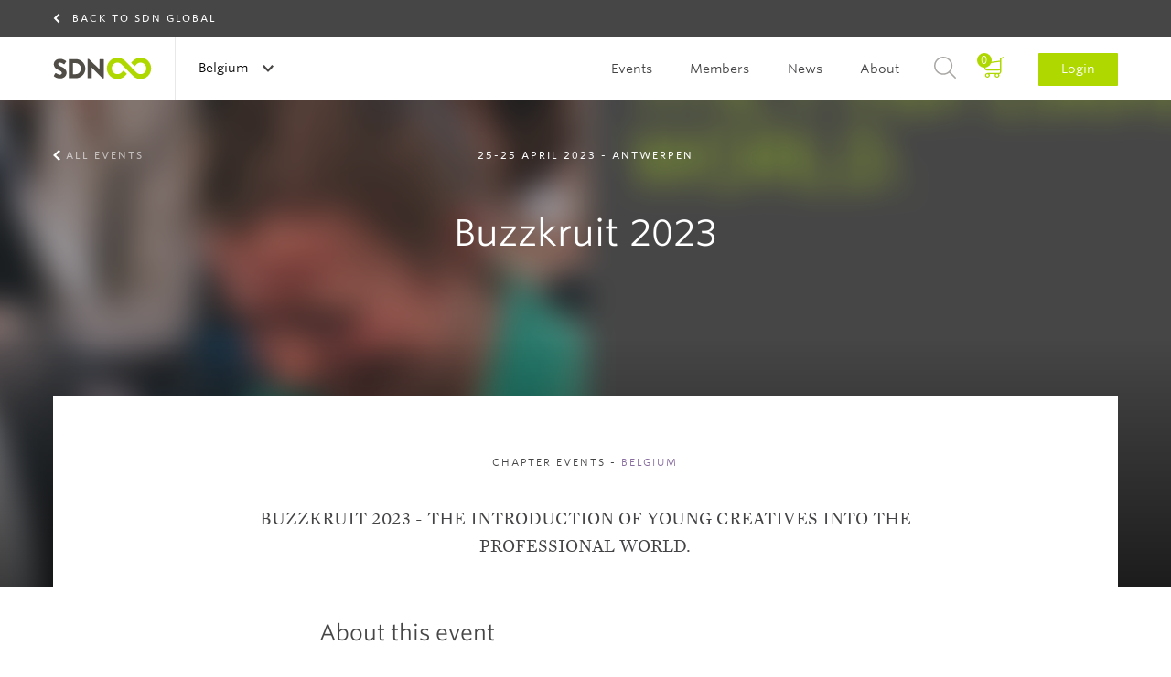

--- FILE ---
content_type: text/html; charset=UTF-8
request_url: https://www.service-design-network.org/chapters/belgium/events/buzzkruit-2023
body_size: 23043
content:
<!DOCTYPE html>
<!--[if lt IE 7]> <html class="no-js lt-ie9 lt-ie8 lt-ie7" lang="en"> <![endif]-->
<!--[if IE 7]> <html class="no-js lt-ie9 lt-ie8" lang="en"> <![endif]-->
<!--[if IE 8]> <html class="no-js lt-ie9" lang="en"> <![endif]-->
<!--[if gt IE 8]><!--> <html class="no-js" lang="en"> <!--<![endif]-->
<head>
    <script>(function(w,d,s,l,i){w[l]=w[l]||[];w[l].push({'gtm.start': new Date().getTime(),event:'gtm.js'});var f=d.getElementsByTagName(s)[0], j=d.createElement(s),dl=l!='dataLayer'?'&l='+l:'';j.async=true;j.src= 'https://www.googletagmanager.com/gtm.js?id='+i+dl;f.parentNode.insertBefore(j,f);})(window,document,'script','dataLayer','GTM-5SHP48T');</script>
    <meta charset="UTF-8">
<meta http-equiv="X-UA-Compatible" content="IE=edge">
<meta name="viewport" content="width=device-width, initial-scale=1 User-scalable=no">
<meta name="robots" content="index, follow">
<meta name="apple-mobile-web-app-title" content="SDN">
<meta name="_token" content="i4pCxK7Sx8s4lk4s9uAVBVfXfSMCSa9Tc0yclf4a">
<meta name="description" content="BUZZKRUIT 2023 - THE INTRODUCTION OF YOUNG CREATIVES INTO THE PROFESSIONAL WORLD.">
<title>SDN | Buzzkruit 2023</title>
<link rel="canonical" href="https://www.service-design-network.org/chapters/belgium/events/buzzkruit-2023" />

<link rel="apple-touch-icon" sizes="57x57" href="/assets/favicons/apple-touch-icon-57x57.png">
<link rel="apple-touch-icon" sizes="60x60" href="/assets/favicons/apple-touch-icon-60x60.png">
<link rel="apple-touch-icon" sizes="72x72" href="/assets/favicons/apple-touch-icon-72x72.png">
<link rel="apple-touch-icon" sizes="76x76" href="/assets/favicons/apple-touch-icon-76x76.png">
<link rel="apple-touch-icon" sizes="114x114" href="/assets/favicons/apple-touch-icon-114x114.png">
<link rel="apple-touch-icon" sizes="120x120" href="/assets/favicons/apple-touch-icon-120x120.png">
<link rel="apple-touch-icon" sizes="144x144" href="/assets/favicons/apple-touch-icon-144x144.png">
<link rel="apple-touch-icon" sizes="152x152" href="/assets/favicons/apple-touch-icon-152x152.png">
<link rel="apple-touch-icon" sizes="180x180" href="/assets/favicons/apple-touch-icon-180x180.png">
<link rel="icon" type="image/png" href="/assets/favicons/favicon-32x32.png" sizes="32x32">
<link rel="icon" type="image/png" href="/assets/favicons/favicon-194x194.png" sizes="194x194">
<link rel="icon" type="image/png" href="/assets/favicons/favicon-96x96.png" sizes="96x96">
<link rel="icon" type="image/png" href="/assets/favicons/android-chrome-192x192.png" sizes="192x192">
<link rel="icon" type="image/png" href="/assets/favicons/favicon-16x16.png" sizes="16x16">
<link rel="manifest" href="/assets/favicons/manifest.json">
<link rel="mask-icon" href="/assets/favicons/safari-pinned-tab.svg" color="#594e30">
<meta name="apple-mobile-web-app-title" content="Service Design Network">
<meta name="application-name" content="Service Design Network">
<meta name="msapplication-TileColor" content="#ffffff">
<meta name="msapplication-TileImage" content="/assets/favicons/mstile-144x144.png">
<meta name="theme-color" content="#ffffff">
<link rel="icon" type="image/png" href="/assets/favicons/favicon-32.png">
<link rel="home" type="application/rss+xml" href="https://www.service-design-network.org/feed" />

<link rel="dns-prefetch" href="//ajax.googleapis.com">
<link rel="dns-prefetch" href="//www.google-analytics.com">

    <!--[if (gt IE 8)]><!-->
        <link rel="stylesheet" href="/build/assets/css/site-a9bfdaf832.css">
    <!---<![endif]-->

    <!--[if (lt IE 9)]>
        <link rel="stylesheet" href="/build/assets/css/site-ie-663fbd297c.css">
    <![endif]-->

    <link media="print" type="text/css" rel="stylesheet" href="/build/assets/css/print-72b4befd90.css">

<script src="/build/assets/js/modernizr-d233f39b22.js"></script>

<!--
<script src="https://ajax.googleapis.com/ajax/libs/webfont/1.5.18/webfont.js"></script>
<script>
    WebFont.load({
        custom: {
            families: ["Mercury SSm A", "Mercury SSm B", "Whitney SSm A", "Whitney SSm B" ],
            urls: [ "//cloud.typography.com/7075732/784068/css/fonts.css"]
        }
    });
</script>
-->
</head>

<body id="top">
    <noscript><iframe src="https://www.googletagmanager.com/ns.html?id=GTM-5SHP48T" height="0" width="0" style="display:none;visibility:hidden"></iframe></noscript>
    <div class="c-banner-sub u-bg-gray-darker">
        <div class="u-contain u-contain-padding">
            <a class="c-banner-sub__link u-text-time" href="/">Back to SDN Global</a>
        </div>
    </div>
<header role="banner" class="c-banner">
    <div class="u-contain u-contain-padding">
        <h1 class="is-hidden-visually">Service Design Network</h1>
                    <a href="https://www.service-design-network.org/chapters/belgium" class="c-masthead u-pull-left">
                <img src="/assets/images/masthead.svg" alt="Service Design Network">
            </a>
        
        <div class="c-banner__topbar">
    <button class="c-nav-main-toggle">
        <span></span>
    </button>

    <div class="c-banner__topbar__button c-nav-chapter js-global">
                <span class="c-discover-chapters">Discover all Chapters</span>
        
        <a href="#" class="c-nav-global-toggle">
                            Belgium
                    </a>
        <nav class="c-nav-chapter__sub">
            <div class="u-contain u-contain-padding-lg">
                <ul class="c-nav-chapter__sub__header js-equalize-menu">
                    <li>
                                                    <span class="c-nav-chapter__sub__global">
                                <a href="https://www.service-design-network.org/chapters" class="">All chapters</a>
                            </span>
                                            </li>
                    <li>
                        <span class="c-nav-chapter__sub__global">
                            <a href="https://www.service-design-network.org/build-a-chapter" class="">Build a chapter</a>
                        </span>
                    </li>
                </ul>
                <div>
                                            <ul class="js-equalize-menu">
                                                                                                                            <li>
                                    <a class="" href="https://www.service-design-network.org/chapters/arabian-gcc-uae-ksa">Arabian GCC (UAE, KSA)</a>
                                </li>
                                                                                                                            <li>
                                    <a class="" href="https://www.service-design-network.org/chapters/atlanta">Atlanta</a>
                                </li>
                                                                                                                            <li>
                                    <a class="" href="https://www.service-design-network.org/chapters/austria">Austria</a>
                                </li>
                                                                                                                            <li>
                                    <a class="" href="https://www.service-design-network.org/chapters/beijing">Beijing</a>
                                </li>
                                                                                                                            <li>
                                    <a class="is-active" href="https://www.service-design-network.org/chapters/belgium">Belgium</a>
                                </li>
                                                                                                                            <li>
                                    <a class="" href="https://www.service-design-network.org/chapters/berlin">Berlin</a>
                                </li>
                                                                                                                            <li>
                                    <a class="" href="https://www.service-design-network.org/chapters/boston">Boston</a>
                                </li>
                                                                                                                            <li>
                                    <a class="" href="https://www.service-design-network.org/chapters/brazil">Brazil</a>
                                </li>
                                                                                                                            <li>
                                    <a class="" href="https://www.service-design-network.org/chapters/bulgaria">Bulgaria</a>
                                </li>
                                                                                                                            <li>
                                    <a class="" href="https://www.service-design-network.org/chapters/chicago-29">Chicago</a>
                                </li>
                                                    </ul>
                                            <ul class="js-equalize-menu">
                                                                                                                            <li>
                                    <a class="" href="https://www.service-design-network.org/chapters/chile">Chile</a>
                                </li>
                                                                                                                            <li>
                                    <a class="" href="https://www.service-design-network.org/chapters/colombia">Colombia</a>
                                </li>
                                                                                                                            <li>
                                    <a class="" href="https://www.service-design-network.org/chapters/dallas">Dallas</a>
                                </li>
                                                                                                                            <li>
                                    <a class="" href="https://www.service-design-network.org/chapters/denmark">Denmark</a>
                                </li>
                                                                                                                            <li>
                                    <a class="" href="https://www.service-design-network.org/chapters/finland">Finland</a>
                                </li>
                                                                                                                            <li>
                                    <a class="" href="https://www.service-design-network.org/chapters/france">France</a>
                                </li>
                                                                                                                            <li>
                                    <a class="" href="https://www.service-design-network.org/chapters/greece">Greece</a>
                                </li>
                                                                                                                            <li>
                                    <a class="" href="https://www.service-design-network.org/chapters/guadalajara">Guadalajara</a>
                                </li>
                                                                                                                            <li>
                                    <a class="" href="https://www.service-design-network.org/chapters/guangzhou-foshan">Guangzhou-Foshan</a>
                                </li>
                                                                                                                            <li>
                                    <a class="" href="https://www.service-design-network.org/chapters/hungary">Hungary</a>
                                </li>
                                                    </ul>
                                            <ul class="js-equalize-menu">
                                                                                                                            <li>
                                    <a class="" href="https://www.service-design-network.org/chapters/india">India</a>
                                </li>
                                                                                                                            <li>
                                    <a class="" href="https://www.service-design-network.org/chapters/indianapolis">Indianapolis</a>
                                </li>
                                                                                                                            <li>
                                    <a class="" href="https://www.service-design-network.org/chapters/japan">Japan</a>
                                </li>
                                                                                                                            <li>
                                    <a class="" href="https://www.service-design-network.org/chapters/merida">Mérida</a>
                                </li>
                                                                                                                            <li>
                                    <a class="" href="https://www.service-design-network.org/chapters/milan">Milan</a>
                                </li>
                                                                                                                            <li>
                                    <a class="" href="https://www.service-design-network.org/chapters/monterrey">Monterrey</a>
                                </li>
                                                                                                                            <li>
                                    <a class="" href="https://www.service-design-network.org/chapters/netherlands-10">Netherlands</a>
                                </li>
                                                                                                                            <li>
                                    <a class="" href="https://www.service-design-network.org/chapters/new-york">New York</a>
                                </li>
                                                                                                                            <li>
                                    <a class="" href="https://www.service-design-network.org/chapters/new-zealand">New Zealand</a>
                                </li>
                                                                                                                            <li>
                                    <a class="" href="https://www.service-design-network.org/chapters/norway">Norway</a>
                                </li>
                                                    </ul>
                                            <ul class="js-equalize-menu">
                                                                                                                            <li>
                                    <a class="" href="https://www.service-design-network.org/chapters/nrw-germany">NRW Germany</a>
                                </li>
                                                                                                                            <li>
                                    <a class="" href="https://www.service-design-network.org/chapters/sdn-philadelphia">Philadelphia</a>
                                </li>
                                                                                                                            <li>
                                    <a class="" href="https://www.service-design-network.org/chapters/poland">Poland</a>
                                </li>
                                                                                                                            <li>
                                    <a class="" href="https://www.service-design-network.org/chapters/portugal">Portugal</a>
                                </li>
                                                                                                                            <li>
                                    <a class="" href="https://www.service-design-network.org/chapters/south-korea">Republic of Korea</a>
                                </li>
                                                                                                                            <li>
                                    <a class="" href="https://www.service-design-network.org/chapters/san-francisco">San Francisco</a>
                                </li>
                                                                                                                            <li>
                                    <a class="" href="https://www.service-design-network.org/chapters/shanghai">Shanghai</a>
                                </li>
                                                                                                                            <li>
                                    <a class="" href="https://www.service-design-network.org/chapters/shenzhen">Shenzhen</a>
                                </li>
                                                                                                                            <li>
                                    <a class="" href="https://www.service-design-network.org/chapters/singapore">Singapore</a>
                                </li>
                                                                                                                            <li>
                                    <a class="" href="https://www.service-design-network.org/chapters/sweden">Sweden</a>
                                </li>
                                                    </ul>
                                            <ul class="js-equalize-menu">
                                                                                                                            <li>
                                    <a class="" href="https://www.service-design-network.org/chapters/switzerland">Switzerland</a>
                                </li>
                                                                                                                            <li>
                                    <a class="" href="https://www.service-design-network.org/chapters/taiwan">Taiwan</a>
                                </li>
                                                                                                                            <li>
                                    <a class="" href="https://www.service-design-network.org/chapters/turkey">Turkey</a>
                                </li>
                                                                                                                            <li>
                                    <a class="" href="https://www.service-design-network.org/chapters/uk">UK</a>
                                </li>
                                                                                                                            <li>
                                    <a class="" href="https://www.service-design-network.org/chapters/ukraine">Ukraine</a>
                                </li>
                                                                                                                            <li>
                                    <a class="" href="https://www.service-design-network.org/chapters/washington-dc">Washington DC</a>
                                </li>
                                                                                                                            <li>
                                    <a class="" href="https://www.service-design-network.org/chapters/wuhan">Wuhan</a>
                                </li>
                                                    </ul>
                                    </div>
            </div>
        </nav>
    </div>

    </div>

                    <a href="#login" class="c-nav-main__item--login-mobile c-btn c-btn--small js-dialog">Login</a>
        
        <div class="c-nav-main">
            <nav role="navigation" class="c-nav-main__list" id="main-navigation">
                <h2 class="is-hidden-visually">Main navigation</h2>
                <ul>
                                            <li class="c-nav-main__item--chapter">
    <a class="c-nav-main__link--chapter" href="https://www.service-design-network.org/chapters/belgium/events">Events</a>
</li>
<li class="c-nav-main__item--chapter">
    <a class="c-nav-main__link--chapter" href="https://www.service-design-network.org/chapters/belgium/members">Members</a>
</li>
<li class="c-nav-main__item--chapter">
    <a class="c-nav-main__link--chapter" href="https://www.service-design-network.org/chapters/belgium/headlines">News</a>
</li>
<li class="c-nav-main__item--chapter">
    <a class="c-nav-main__link--chapter" href="https://www.service-design-network.org/chapters/belgium/about">About</a>
</li>                    
                                        <li class="c-nav-main__item--basket js-block">
                        <a href="https://www.service-design-network.org/cart/step-1">
                            <span>
                                0
                            </span>
                        </a>
                    </li>
                    <li class="c-nav-main__item c-nav-main__item--search">
                        <a href="#search" class="js-dialog">Search</a>
                    </li>
                    
                    <li class="c-nav-main__item c-nav-main__item--login">
                                                    <a href="#login" class="js-dialog">Login</a>
                                            </li>
                </ul>
            </nav>

            <ul class="c-content-info__socials c-content-info__socials--mobile-nav u-text-center">
                <li><a class="c-content-info__socials__linkedin" href="https://www.linkedin.com/company/service-design-network" rel="external">LinkedIn</a></li>
                <li><a class="c-content-info__socials__twitter" href="https://twitter.com/SDNetwork" rel="external">Twitter</a></li>
                <li><a class="c-content-info__socials__facebook" href="https://www.facebook.com/ServiceDesignNetwork" rel="external">Facebook</a></li>
                <li><a class="c-content-info__socials__instagram" href="https://instagram.com/servicedesignnetwork/" rel="external">Instagram</a></li>
            </ul>
        </div>
    </div>
</header>

        <section class="o-panorama o-panorama--huge o-panorama--center">
        <figure class="o-image-liquid-bg js-image-liquid">
                            <img src="https://www.service-design-network.org/images/2560x630/0.v3tzxp29jr-Screenshot%202023-02-24%20at%2015.52.33.png" alt="Events">
                    </figure>
        <ul class="c-panorama__nav u-contain u-contain-padding">
            <li>
                                    <a class="c-panorama__nav--previous" href="https://www.service-design-network.org/chapters/belgium/events">All events</a>
                            </li>
        </ul>
        <div class="o-panorama__content u-contain-padding u-contain">
            <span class="o-panorama__content__subtitle">
                                    25-25 April 2023
                                    - Antwerpen
            </span>
            <h1>
                Buzzkruit 2023
                            </h1>

                    </div>
    </section>

    <main role="main" class="copy o-main u-contain-padding u-contain">
        <section class="c-content c-content--pull-up">
            <div class="c-content__intro">
                <div class="c-content__intro__content u-size3of4--large">
                    <span class="c-content__intro__subtitle">
                        Chapter events
                         - <span class="u-text-important">Belgium</span>                    </span>
                    <p>BUZZKRUIT 2023 - THE INTRODUCTION OF YOUNG CREATIVES INTO THE PROFESSIONAL WORLD.</p>
                </div>
            </div>

            <div class="c-content__main u-size2of3--medium u-size1of2--large">
                <div class="c-content__main__module wp-rich-text-block">
    
    <div class="block-rich-text-content">
        <div>
<h2>About this event</h2>
</div>
<div>
<div>
<div>
<p>Service design is the activity of planning and arranging people, infrastructure, communication and material components of a service in order to improve its quality, and the interaction between the service provider and its users. Service design may function as a way to inform changes to an existing service or create a new service entirely.</p>
<p>Every year new talent, trained in service design skills, emerges that the creative sector is urgently looking for.</p>
<p>Buzzkruit gives these young, talented people the opportunity to present themselves to established design companies and potential employers. Who are these young innovators, what knowledge have they gathered, what are their ambitions and how do they think they can make a difference?</p>
<p>Buzzkruit is an evening for cooperative interaction: the presence of design firms is essential, how else can the new generation feel warmly welcomed in the innovative sector?</p>
<p>Welcome to an inspiring speeddate evening where participants network, scout for talent and exchange knowledge. The focus is on service design and human-centred design.</p>
</div>
</div>
<div><img src="https://img.evbuc.com/https%3A%2F%2Fcdn.evbuc.com%2Fimages%2F223256929%2F90211580423%2F1%2Foriginal.20220203-094033?h=2000&amp;w=720&amp;auto=format%2Ccompress&amp;q=75&amp;sharp=10&amp;s=e2444e6ae72b32ad75a4dc5bbfbc590f" alt="Event image" /></div>
<div><img src="https://img.evbuc.com/https%3A%2F%2Fcdn.evbuc.com%2Fimages%2F217945699%2F90211580423%2F1%2Foriginal.20220125-143742?h=2000&amp;w=720&amp;auto=format%2Ccompress&amp;q=75&amp;sharp=10&amp;rect=103%2C0%2C4793%2C2650&amp;s=dca9be680120ec6c049e24172d2ed26b" alt="Event image" /></div>
<div>
<div>
<p>PROGRAMME 25/04/2023</p>
<ul>
<li>19:00 - 19:15 Welcome</li>
<li>19:15 - 20:00 Participating companies present themselves through a 3-minute pitch</li>
<li>20:00 - 22:00 Speeddates</li>
<li>22:00 - 23:00 Networking</li>
</ul>
</div>
</div>
<div><img src="https://img.evbuc.com/https%3A%2F%2Fcdn.evbuc.com%2Fimages%2F222619709%2F90211580423%2F1%2Foriginal.20220202-134359?h=2000&amp;w=720&amp;auto=format%2Ccompress&amp;q=75&amp;sharp=10&amp;rect=118%2C0%2C632%2C408&amp;s=69e0bdc2fd800244cb66a8b4f266d4dd" alt="Event image" /></div>
<div>
<div>
<p>This event is an initiative of&nbsp;<a href="https://www.apbc.be/" target="_blank" rel="nofollow noopener noreferrer">ANTWERP. POWERED BY CREATIVES</a>., the&nbsp;<a href="https://www.service-design-network.org/chapters/belgium" target="_blank" rel="nofollow noopener noreferrer">Belgian Service Design Network Chapter</a>&nbsp;and&nbsp;<a href="https://www.winkelhaak.be/" target="_blank" rel="nofollow noopener noreferrer">DE WINKELHAAK | HOUSE OF C</a>, with the support of&nbsp;<a href="https://www.creativeskills.be/" target="_blank" rel="nofollow noopener noreferrer">Creativeskills</a>.</p>
</div>
</div>
<div>
<div>
<p>Last year students from the following schools will have priority in registration:</p>
<p><a href="https://www.antwerpmanagementschool.be/nl/programma/master-innovation-entrepreneurship" target="_blank" rel="nofollow noopener noreferrer">ANTWERP MANAGEMENT SCHOOL, Innovation &amp; Entrepreneurship</a></p>
<p><a href="https://www.erasmushogeschool.be/nl/opleidingen/idea-and-innovation-management" target="_blank" rel="nofollow noopener noreferrer">ERASMUS HOGESCHOOL BRUSSEL, Idea and Innovation Management</a></p>
<p><a href="https://www.thomasmore.be/node/1591" target="_blank" rel="nofollow noopener noreferrer">THOMAS MORE HOGESCHOOL MECHELEN, Space &amp; Service Design</a></p>
<p><a href="https://www.uantwerpen.be/nl/studeren/aanbod/alle-opleidingen/productontwikkeling-studeren/" target="_blank" rel="nofollow noopener noreferrer">UANTWERPEN, Productontwikkeling</a></p>
</div>
</div>
<div><img src="https://img.evbuc.com/https%3A%2F%2Fcdn.evbuc.com%2Fimages%2F223268579%2F90211580423%2F1%2Foriginal.20220203-101631?h=2000&amp;w=720&amp;auto=format%2Ccompress&amp;q=75&amp;sharp=10&amp;s=70a8190b55e258527c3b62ba49c34df9" alt="Event image" /></div>
</div>
    </div>

    

</div>


                            </div>

            
            
            <div class="c-nav__bottom o-grid o-grid--with-gutter" data-articlebar="true">
                <hr>
                                    <div class="c-nav__bottom__social o-grid-cell u-size1of2--medium u-size2of5--wide">
                        <ul class="o-list--plain">
                            <li class="c-nav-bottom__social__share">Share this Event</li>
                            <li>
    <a class="c-nav-bottom__social__linkedin" target="_blank" href="https://www.linkedin.com/shareArticle?mini=true&url=https%3A%2F%2Fwww.service-design-network.org%2Fchapters%2Fbelgium%2Fevents%2Fbuzzkruit-2023&title=1&summary=1&source=">Share on Linkedin</a>
</li>
<li>
    <a class="c-nav-bottom__social__twitter" target="_blank" href="https://twitter.com/home?status=https%3A%2F%2Fwww.service-design-network.org%2Fchapters%2Fbelgium%2Fevents%2Fbuzzkruit-2023">Share on Twitter</a>
</li>
<li>
    <a class="c-nav-bottom__social__facebook" target="_blank" href="https://www.facebook.com/sharer/sharer.php?u=https%3A%2F%2Fwww.service-design-network.org%2Fchapters%2Fbelgium%2Fevents%2Fbuzzkruit-2023">Share on Facebook</a>
</li>
<li>
        <a class="c-nav-bottom__social__email" href="mailto:?&subject=Share SDN Event.&body=I%20would%20like%20to%20share%20this%20SDN%20event%20with%20you:%20https%3A%2F%2Fwww.service-design-network.org%2Fchapters%2Fbelgium%2Fevents%2Fbuzzkruit-2023.">Share with e-mail</a>
</li>                        </ul>
                    </div>
                
                <div class="o-grid-cell u-size1of2--medium u-size3of5--wide">
                                            <a class="c-link-arrow c-link-arrow--gray" href="https://www.service-design-network.org/chapters/belgium/events">All events</a>
                                    </div>
                <hr>
            </div>
        </section>
    </main>

            <section class="c-comments">
    <div class="c-comments__reply u-size5of6--large u-size3of4--wide">
        <h1 class="is-hidden-visually">Share your thoughts</h1>
        <span class="u-space-trailer-m">0 Replies</span>

                
                            <p>Please <a href="#login" class="js-dialog">login</a> to comment</p>
            </div>

    </section>
    
    <div class="u-bg-gray-lighter">
        <div class="u-contain-padding u-contain">
            <div class="c-nav__bottom c-nav__bottom--top">
    <a href="#top" class="c-link-arrow c-link-arrow--top c-link-arrow--gray js-smooth-scroll">To Top</a>
</div>        </div>
    </div>

    <div role="contentinfo" class="c-content-info">
    <div class="u-space-trailer-l">
        <img class="o-image--center" src="/assets/images/footer-logo.svg" alt="Service Design Network">
    </div>

    <footer class="o-grid">
        <div class="o-grid-cell o-grid--align-center">
            <ul class="o-nav">
                <li>
                    <a href="https://www.service-design-network.org/contact" title="Contact us">Contact us</a>
                </li>
                                    <li>
                        <a href="https://www.service-design-network.org/faq" title="FAQ">FAQ</a>
                    </li>
                                    <li>
                        <a href="https://www.service-design-network.org/imprint" title="Imprint">Imprint</a>
                    </li>
                                    <li>
                        <a href="https://www.service-design-network.org/privacy-policy" title="Privacy Policy">Privacy Policy</a>
                    </li>
                                    <li>
                        <a href="https://www.service-design-network.org/terms-conditions" title="Terms &amp; Conditions">Terms &amp; Conditions</a>
                    </li>
                            </ul>
        </div>

        <div class="c-content-info__bottom">
            <div class="u-contain u-contain--padding">
                <div class="o-grid-cell o-grid--align-center u-size1of3--large u-pull-left">
                    <ul class="c-content-info__socials">
                        <li><a class="c-content-info__socials__linkedin" href="https://www.linkedin.com/company/service-design-network" rel="external">LinkedIn</a></li>
                        <li><a class="c-content-info__socials__twitter" href="https://twitter.com/SDNetwork" rel="external">Twitter</a></li>
                        <li><a class="c-content-info__socials__facebook" href="https://www.facebook.com/ServiceDesignNetwork" rel="external">Facebook</a></li>
                        <li><a class="c-content-info__socials__instagram" href="https://instagram.com/servicedesignnetwork/" rel="external">Instagram</a></li>
                    </ul>
                </div>
                <div class="o-grid-cell o-grid--align-center u-size1of3--large u-pull-left">
    <p class="c-content-info__newsletter">Subscribe to our  <a class="c-link-arrow" href="http://eepurl.com/dloUe1" rel="external">Newsletter</a></p>
</div>                <div class="o-grid-cell o-grid--align-center u-size1of3--large u-pull-left">
                    <ul class="c-content-info__copyright u-contain-padding">
                        <li>&copy; 2026 Service Design Network | </li>
                        <li>Website by <a href="http://www.rodesk.com" rel="external">Rodesk</a> &amp; <a href="http://www.webparking.nl" rel="external">Webparking</a></li>
                    </ul>
                </div>
            </div>
        </div>
    </footer>
</div>

    <section class="c-dialog" id="login" >

    <div class="c-dialog__content">
        <header>
            <h1>Login</h1>
            <a href="#close-modal" rel="modal:close" class="close-modal c-dialog__close">Close</a>
        </header>

        
        
        <form method="POST" action="https://www.service-design-network.org/auth/login" accept-charset="UTF-8" class="c-form" data-validate="true"><input name="_token" type="hidden" value="i4pCxK7Sx8s4lk4s9uAVBVfXfSMCSa9Tc0yclf4a">

            <div class="c-form__wrapper">
                <input id="email" class="c-form-input" placeholder="E-mail address" data-validate-field="true" data-validate-rules="email" name="email" type="text">
            </div>
            <div class="c-form__wrapper">
                <input id="password" placeholder="Password" class="c-form-input" data-validate-field="true" name="password" type="password" value="">
            </div>

            <div class="o-grid o-grid--form">
                <div class="o-grid-cell u-size1of2--compact">
                    <div class="c-form__wrapper">
                        <div class="checkbox">
                            <div class="checkbox__item">
                                <input id="checkbox_default" checked="checked" name="remember" type="checkbox" value="remember">
                                <label class="c-label__checkbox" for="checkbox_default">Remember me</label>
                            </div>
                        </div>
                    </div>
                </div>

                <div class="o-grid-cell o-grid--align-right u-size1of2--compact">
                    <p>Forgot your <a href="#recover-password" class="js-dialog" title="Forgot your Password">Password?</a></p>
                </div>
            </div>

            <button type="submit" class="c-btn c-btn--x-large c-btn--full">Sign in</button>

        </form>

        <footer>
            <p class="u-text-center u-space-leader-s u-space-trailer-s">Not a member yet?</p>
            <a class="c-btn c-btn--x-large c-btn--full c-btn--gray js-dialog" id="register-button" href="#register" data-dialog-membership="professional">Become a member<i class="c-icon c-icon--member-white"></i></a>
        </footer>
    </div>
</section>
    <section class="c-dialog c-dialog--wizzard" id="register" >
    <div class="c-dialog__content">
        <header>
            <h1>Become a member</h1>
            <a href="#close-modal" rel="modal:close" class="close-modal c-dialog__close">Close</a>
        </header>

        <form method="POST" action="https://www.service-design-network.org/register" accept-charset="UTF-8" class="c-form c-form-wizzard" data-validate="true" id="register-form" data-payment-intent="1"><input name="_token" type="hidden" value="i4pCxK7Sx8s4lk4s9uAVBVfXfSMCSa9Tc0yclf4a">

        <div class="wph_n_wrap" style="display:none;"><input name="wph_n" type="text" value="" id="wph_n"/><input name="wph_t" type="text" value="eyJpdiI6InZMeGdocUxHcEZXZzQ5b1dMXC8yd3J3PT0iLCJ2YWx1ZSI6ImJKSktOQXJJZHU5VkV0TzBraHdMRnc9PSIsIm1hYyI6IjM1MWU4YzE0YjdkNGY2ZTMzNzZlMWZiNWU3ZDhhMjQ3YWQxYzZkNGIyNDQxNGY0MjMwMjAwNTZmNTEyMTIxOWYifQ=="/></div>
        <div class="c-form-wizzard__nav">
            <ul>
                <li><a href="#" class="js-formwizzard-nav account-nav" data-formwizzard-target="account" title=""><span>1</span> Account Information</a></li>
                <li><a href="#" class="js-formwizzard-nav personal-nav" data-formwizzard-target="personal" title=""><span>2</span> Personal Information</a></li>
                <li><a href="#" class="js-formwizzard-nav payment-nav" data-formwizzard-target="paymentInformation" title=""><span>3</span> Payment Detail</a></li>
            </ul>
        </div>

        <fieldset id="account" class="c-form-wizzard__child" data-formwizzard="account">
            
            
            <p class="u-text-center u-space-leader-m u-space-trailer-m">Already a member? <a href="#login" class="js-dialog" title="Log me in">Log me in</a></p>

            <div class="c-form__wrapper">
                <label>
                    Select your Membership Type.
                    <a href="/membership" title="More information about memberships" rel="external">
                        More information                    </a>
                </label>

                <div class="radio radio--big">
                                                                        <div class="radio__item">
                                                        <input id="membership-type-1" class="membership-type" type="radio" name="membership" value="student" data-value="student">
                                <label class="c-label__radio" for="membership-type-1">
                                                                            Student membership (&euro; 40,- yearly)
                                                                    </label>
                                <div id="membership-type-1-description" class="membership-description">
                                    <p></p>
                                </div>
                            </div>
                                                                        <div class="radio__item">
                                                        <input id="membership-type-2" class="membership-type" type="radio" name="membership" value="professional" data-value="professional">
                                <label class="c-label__radio" for="membership-type-2">
                                                                            Professional membership (Select country below to see price)
                                                                    </label>
                                <div id="membership-type-2-description" class="membership-description">
                                    <p></p>
                                </div>
                            </div>
                                                                        <div class="radio__item">
                                                        <input id="membership-type-3" class="membership-type" type="radio" name="membership" value="corporate" data-value="corporate">
                                <label class="c-label__radio" for="membership-type-3">
                                                                            Corporate membership (&euro; 535,- yearly)
                                                                    </label>
                                <div id="membership-type-3-description" class="membership-description">
                                    <p></p>
                                </div>
                            </div>
                                                                        <div class="radio__item">
                                                        <input id="membership-type-4" class="membership-type" type="radio" name="membership" value="academic" data-value="academic">
                                <label class="c-label__radio" for="membership-type-4">
                                                                            Academic membership (&euro; 535,- yearly)
                                                                    </label>
                                <div id="membership-type-4-description" class="membership-description">
                                    <p></p>
                                </div>
                            </div>
                    
                                            <div class="radio__item">
                                                <input id="membership-type-0" type="radio" class="membership-type" name="membership" value="community" data-value="community">
                            <label class="c-label__radio" for="membership-type-0">
                                Community follower (Free)
                            </label>
                        </div>
                </div>
            </div>

            <div class="o-grid o-grid--form">
                <div class="o-grid-cell u-size1of2--compact">
                    <div class="c-form__wrapper">
                        <input class="c-form-input" id="firstname" placeholder="First name" data-validate-field="false" name="first_name" type="text">
                    </div>
                </div>

                <div class="o-grid-cell u-size1of2--compact">
                    <div class="c-form__wrapper">
                        <input class="c-form-input" id="lastname" placeholder="Last name" data-validate-field="false" name="last_name" type="text">
                    </div>
                </div>

            </div>
            <div class="o-grid o-grid--form">
                <div class="o-grid-cell e-mail-form">
                    <div class="c-form__wrapper">
                        <input id="email" class="c-form-input" placeholder="E-mail address" data-validate-field="true" data-validate-rules="email" name="email" type="text">
                        <div class="student-mail-message">Please register with your university domain email address.<br>Having problems? <a href="mailto:membership@service-design-network.org">Contact us</a></div>
                    </div>
                </div>

                <div class="o-grid-cell u-size1of2--compact">
                    <div class="c-form__wrapper">
                        <input id="password" placeholder="Password" class="c-form-input" data-validate-field="false" data-validate-rules="minLength[5]" name="password" type="password" value="">
                    </div>
                </div>

                <div class="o-grid-cell u-size1of2--compact">
                    <div class="c-form__wrapper">
                        <input id="password" placeholder="Password (confirm)" class="c-form-input" data-validate-field="false" data-validate-rules="match[password],minLength[5]" name="password_confirmation" type="password" value="">
                    </div>
                </div>

                <div class="o-grid-cell u-size1of2--compact">
                    <div class="c-form__wrapper">
                        <div class="form-group  "><input id="city" data-validate-field="false" class="form-control c-form-input" placeholder="City" name="city" type="text"></div>
                    </div>
                </div>

                <div class="o-grid-cell u-size1of2--compact">
                    <div class="c-form__wrapper">
                        <div class="form-group  "><input id="zipcode" data-validate-field="false" class="form-control c-form-input" placeholder="Zipcode" name="zipcode" type="text"></div>
                    </div>
                </div>

                <div class="o-grid-cell u-size2of2--compact">
                    <div class="c-form__wrapper">
                        <div class="form-group  "><input id="state_province" data-validate-field="false" class="form-control c-form-input" placeholder="State / Province" name="state_province" type="text"></div>
                    </div>
                </div>

                <div class="o-grid-cell">
                    <div class="c-form__wrapper c-form__select">
                        <div class="c-select c-select--default">
                            <select class="js-select" id="country_id" name="country_id"><option value="" selected="selected">Country</option><option value="1">Afghanistan</option><option value="2">Albania</option><option value="3">Algeria</option><option value="4">American Samoa</option><option value="5">Andorra</option><option value="6">Angola</option><option value="7">Anguilla</option><option value="8">Antarctica</option><option value="9">Antigua and Barbuda</option><option value="10">Argentina</option><option value="11">Armenia</option><option value="12">Aruba</option><option value="13">Australia</option><option value="14">Austria</option><option value="15">Azerbaijan</option><option value="16">Bahamas</option><option value="17">Bahrain</option><option value="18">Bangladesh</option><option value="19">Barbados</option><option value="20">Belarus</option><option value="21">Belgium</option><option value="22">Belize</option><option value="23">Benin</option><option value="24">Bermuda</option><option value="25">Bhutan</option><option value="26">Bolivia, Plurinational State of</option><option value="27">Bonaire, Sint Eustatius and Saba</option><option value="28">Bosnia and Herzegovina</option><option value="29">Botswana</option><option value="30">Bouvet Island</option><option value="31">Brazil</option><option value="32">British Indian Ocean Territory</option><option value="33">Brunei Darussalam</option><option value="34">Bulgaria</option><option value="35">Burkina Faso</option><option value="36">Burundi</option><option value="37">Cambodia</option><option value="38">Cameroon</option><option value="39">Canada</option><option value="40">Cape Verde</option><option value="41">Cayman Islands</option><option value="42">Central African Republic</option><option value="43">Chad</option><option value="44">Chile</option><option value="45">China</option><option value="46">Christmas Island</option><option value="47">Cocos (Keeling) Islands</option><option value="48">Colombia</option><option value="49">Comoros</option><option value="50">Congo Rep</option><option value="51">Congo, the Democratic Republic of the</option><option value="52">Cook Islands</option><option value="53">Costa Rica</option><option value="54">Croatia</option><option value="55">Cuba</option><option value="56">Curaçao</option><option value="57">Cyprus</option><option value="58">Czech Republic</option><option value="59">Côte d&#039;Ivoire</option><option value="60">Denmark</option><option value="61">Djibouti</option><option value="62">Dominica</option><option value="63">Dominican Republic</option><option value="64">Ecuador</option><option value="65">Egypt</option><option value="66">El Salvador</option><option value="67">Equatorial Guinea</option><option value="68">Eritrea</option><option value="69">Estonia</option><option value="70">Ethiopia</option><option value="71">Falkland Islands (Malvinas)</option><option value="72">Faroe Islands</option><option value="73">Fiji</option><option value="74">Finland</option><option value="75">France</option><option value="76">French Guiana</option><option value="77">French Polynesia</option><option value="78">French Southern Territories</option><option value="79">Gabon</option><option value="80">Gambia</option><option value="81">Georgia</option><option value="82">Germany</option><option value="83">Ghana</option><option value="84">Gibraltar</option><option value="85">Greece</option><option value="86">Greenland</option><option value="87">Grenada</option><option value="88">Guadeloupe</option><option value="89">Guam</option><option value="90">Guatemala</option><option value="91">Guernsey</option><option value="92">Guinea</option><option value="93">Guinea-Bissau</option><option value="94">Guyana</option><option value="95">Haiti</option><option value="96">Heard Island and McDonald Islands</option><option value="97">Holy See (Vatican City State)</option><option value="98">Honduras</option><option value="99">Hong Kong</option><option value="100">Hungary</option><option value="101">Iceland</option><option value="102">India</option><option value="103">Indonesia</option><option value="104">Iran, Islamic Republic of</option><option value="105">Iraq</option><option value="106">Ireland</option><option value="107">Isle of Man</option><option value="108">Israel</option><option value="109">Italy</option><option value="110">Jamaica</option><option value="111">Japan</option><option value="112">Jersey</option><option value="113">Jordan</option><option value="114">Kazakhstan</option><option value="115">Kenya</option><option value="116">Kiribati</option><option value="117">Korea, Democratic People&#039;s Republic of</option><option value="118">Korea, Republic of</option><option value="119">Kuwait</option><option value="120">Kyrgyz Republic</option><option value="121">Lao People&#039;s Democratic Republic</option><option value="122">Latvia</option><option value="123">Lebanon</option><option value="124">Lesotho</option><option value="125">Liberia</option><option value="126">Libya</option><option value="127">Liechtenstein</option><option value="128">Lithuania</option><option value="129">Luxembourg</option><option value="130">Macao</option><option value="131">Macedonia, the Former Yugoslav Republic of</option><option value="132">Madagascar</option><option value="133">Malawi</option><option value="134">Malaysia</option><option value="135">Maldives</option><option value="136">Mali</option><option value="137">Malta</option><option value="138">Marshall Islands</option><option value="139">Martinique</option><option value="140">Mauritania</option><option value="141">Mauritius</option><option value="142">Mayotte</option><option value="143">Mexico</option><option value="144">Micronesia, Federated States of</option><option value="145">Moldova, Republic of</option><option value="146">Monaco</option><option value="147">Mongolia</option><option value="148">Montenegro</option><option value="149">Montserrat</option><option value="150">Morocco</option><option value="151">Mozambique</option><option value="152">Myanmar</option><option value="153">Namibia</option><option value="154">Nauru</option><option value="155">Nepal</option><option value="156">Netherlands</option><option value="157">New Caledonia</option><option value="158">New Zealand</option><option value="159">Nicaragua</option><option value="160">Niger</option><option value="161">Nigeria</option><option value="162">Niue</option><option value="163">Norfolk Island</option><option value="164">Northern Mariana Islands</option><option value="165">Norway</option><option value="166">Oman</option><option value="167">Pakistan</option><option value="168">Palau</option><option value="169">Palestine, State of</option><option value="170">Panama</option><option value="171">Papua New Guinea</option><option value="172">Paraguay</option><option value="173">Peru</option><option value="174">Philippines</option><option value="175">Pitcairn</option><option value="176">Poland</option><option value="177">Portugal</option><option value="178">Puerto Rico</option><option value="179">Qatar</option><option value="180">Romania</option><option value="181">Russian Federation</option><option value="182">Rwanda</option><option value="183">Réunion</option><option value="184">Saint Barthélemy</option><option value="185">Saint Helena, Ascension and Tristan da Cunha</option><option value="186">Saint Kitts and Nevis</option><option value="187">Saint Lucia</option><option value="188">Saint Martin (French part)</option><option value="189">Saint Pierre and Miquelon</option><option value="190">Saint Vincent and the Grenadines</option><option value="191">Samoa</option><option value="192">San Marino</option><option value="193">Sao Tome and Principe</option><option value="194">Saudi Arabia</option><option value="195">Senegal</option><option value="196">Serbia</option><option value="197">Seychelles</option><option value="198">Sierra Leone</option><option value="199">Singapore</option><option value="200">Sint Maarten (Dutch part)</option><option value="201">Slovakia</option><option value="202">Slovenia</option><option value="203">Solomon Islands</option><option value="204">Somalia</option><option value="205">South Africa</option><option value="206">South Georgia and the South Sandwich Islands</option><option value="207">South Sudan</option><option value="208">Spain</option><option value="209">Sri Lanka</option><option value="210">Sudan</option><option value="211">Suriname</option><option value="212">Svalbard and Jan Mayen</option><option value="213">Swaziland</option><option value="214">Sweden</option><option value="215">Switzerland</option><option value="216">Syrian Arab Republic</option><option value="217">Taiwan</option><option value="218">Tajikistan</option><option value="219">Tanzania, United Republic of</option><option value="220">Thailand</option><option value="221">Timor-Leste</option><option value="222">Togo</option><option value="223">Tokelau</option><option value="224">Tonga</option><option value="225">Trinidad and Tobago</option><option value="226">Tunisia</option><option value="227">Turkey</option><option value="228">Turkmenistan</option><option value="229">Turks and Caicos Islands</option><option value="230">Tuvalu</option><option value="231">Uganda</option><option value="232">Ukraine</option><option value="233">United Arab Emirates</option><option value="234">United Kingdom</option><option value="235">United States</option><option value="236">United States Minor Outlying Islands</option><option value="237">Uruguay</option><option value="238">Uzbekistan</option><option value="239">Vanuatu</option><option value="240">Venezuela, Bolivarian Republic of</option><option value="241">Viet Nam</option><option value="242">Virgin Islands, British</option><option value="243">Virgin Islands, U.S.</option><option value="244">Wallis and Futuna</option><option value="245">Western Sahara</option><option value="246">Yemen</option><option value="247">Zambia</option><option value="248">Zimbabwe</option><option value="249">Åland Islands</option><option value="250">Other</option><option value="251">Cabo Verde</option><option value="252">Eswatini</option><option value="253">Kosovo</option><option value="254">North Macedonia</option><option value="255">West Bank and Gaza</option></select>                        </div>
                    </div>
                </div>

                <div class="o-grid-cell">
                    <h1 class="js-speaker-submission-1-title">
                        I decided to become a member because I want to...                    </h1>
                    <div class="c-form__wrapper c-form__select">
                        <div class="c-select c-select--default">
                            <select class="js-select" id="reason_membership" data-validate-field="true" name="reason_membership"><option selected="selected" disabled="disabled" hidden="hidden" value="">Please select...</option><option value="Connect with others">Connect with others</option><option value="Have a personal profile">Have a personal profile</option><option value="Receive discounts for publication">Receive discounts for publication</option><option value="Publish articles and white paper">Publish articles and white paper</option><option value="Access to resources and material">Access to resources and material</option></select>
                        </div>
                    </div>
                </div>
            </div>

            <a href="#" class="c-btn c-btn--x-large c-btn--full u-space-leader-m js-formwizzard-next">Next</a>
        </fieldset>

        <fieldset id="personal" class="c-form-wizzard__child" data-formwizzard="personal">

            <div class="o-grid o-grid--form">
                <div class="o-grid-cell">
                    <span>I work in....</span>
                    <div class="c-form__wrapper valid-check--disable">
                        <div class="checkbox checkbox-inline">
                                                                                                <div class="checkbox__item discipline__item u-pull-left">
                                                                                        <input id="1" data-validate-field="true" name="discipline[]" type="checkbox" value="1">
                                                <label class="c-label__checkbox" for="1">Healthcare</label>
                                            </div>
                                                                                                                <div class="checkbox__item discipline__item u-pull-left">
                                                                                        <input id="2" data-validate-field="true" name="discipline[]" type="checkbox" value="2">
                                                <label class="c-label__checkbox" for="2">Financial Services</label>
                                            </div>
                                                                                                                <div class="checkbox__item discipline__item u-pull-left">
                                                                                        <input id="3" data-validate-field="true" name="discipline[]" type="checkbox" value="3">
                                                <label class="c-label__checkbox" for="3">Education</label>
                                            </div>
                                                                                                                <div class="checkbox__item discipline__item u-pull-left">
                                                                                        <input id="4" data-validate-field="true" name="discipline[]" type="checkbox" value="4">
                                                <label class="c-label__checkbox" for="4">Public Sector / Agency-Consultancy</label>
                                            </div>
                                                                                                                <div class="checkbox__item discipline__item u-pull-left">
                                                                                        <input id="5" data-validate-field="true" name="discipline[]" type="checkbox" value="5">
                                                <label class="c-label__checkbox" for="5">Private Sector/Agency-Consultancy</label>
                                            </div>
                                                                                                                <div class="checkbox__item discipline__item u-pull-left">
                                                                                        <input id="8" data-validate-field="true" name="discipline[]" type="checkbox" value="8">
                                                <label class="c-label__checkbox" for="8">Transportation</label>
                                            </div>
                                                                                                                <div class="checkbox__item discipline__item u-pull-left">
                                                                                        <input id="9" data-validate-field="true" name="discipline[]" type="checkbox" value="9">
                                                <label class="c-label__checkbox" for="9">Travel &amp; Tourism</label>
                                            </div>
                                                                                                                <div class="checkbox__item discipline__item u-pull-left">
                                                                                        <input id="10" data-validate-field="true" name="discipline[]" type="checkbox" value="10">
                                                <label class="c-label__checkbox" for="10">Media &amp; Entertainment</label>
                                            </div>
                                                                                                                <div class="checkbox__item discipline__item u-pull-left">
                                                                                        <input id="11" data-validate-field="true" name="discipline[]" type="checkbox" value="11">
                                                <label class="c-label__checkbox" for="11">Other</label>
                                            </div>
                                                                                                                <div class="checkbox__item discipline__item u-pull-left">
                                                                                        <input id="12" data-validate-field="true" name="discipline[]" type="checkbox" value="12">
                                                <label class="c-label__checkbox" for="12">Information Technologie</label>
                                            </div>
                                                                                                                <div class="checkbox__item discipline__item u-pull-left">
                                                                                        <input id="14" data-validate-field="true" name="discipline[]" type="checkbox" value="14">
                                                <label class="c-label__checkbox" for="14">Retail</label>
                                            </div>
                                                                                                                <div class="checkbox__item discipline__item u-pull-left">
                                                                                        <input id="15" data-validate-field="true" name="discipline[]" type="checkbox" value="15">
                                                <label class="c-label__checkbox" for="15">Telecommunication</label>
                                            </div>
                                                                                                                        <div class="checkbox__item discipline__item u-pull-right">
                                                                                                <input id="16" data-validate-field="true" name="discipline[]" type="checkbox" value="16">
                                                <label class="c-label__checkbox" for="16">Government</label>
                                            </div>
                                                                                                                        <div class="checkbox__item discipline__item u-pull-right">
                                                                                                <input id="17" data-validate-field="true" name="discipline[]" type="checkbox" value="17">
                                                <label class="c-label__checkbox" for="17">Professional Services/Other</label>
                                            </div>
                                                                                                                        <div class="checkbox__item discipline__item u-pull-right">
                                                                                                <input id="19" data-validate-field="true" name="discipline[]" type="checkbox" value="19">
                                                <label class="c-label__checkbox" for="19">Student-Academia / Public Sector</label>
                                            </div>
                                                                                                                        <div class="checkbox__item discipline__item u-pull-right">
                                                                                                <input id="20" data-validate-field="true" name="discipline[]" type="checkbox" value="20">
                                                <label class="c-label__checkbox" for="20">Commercial Services</label>
                                            </div>
                                                                                                                        <div class="checkbox__item discipline__item u-pull-right">
                                                                                                <input id="21" data-validate-field="true" name="discipline[]" type="checkbox" value="21">
                                                <label class="c-label__checkbox" for="21">Student-Academia/Private Sector</label>
                                            </div>
                                                                                                                        <div class="checkbox__item discipline__item u-pull-right">
                                                                                                <input id="22" data-validate-field="true" name="discipline[]" type="checkbox" value="22">
                                                <label class="c-label__checkbox" for="22">Manufacturing</label>
                                            </div>
                                                                                                                        <div class="checkbox__item discipline__item u-pull-right">
                                                                                                <input id="23" data-validate-field="true" name="discipline[]" type="checkbox" value="23">
                                                <label class="c-label__checkbox" for="23">Public Sector/In-house Design Team</label>
                                            </div>
                                                                                                                        <div class="checkbox__item discipline__item u-pull-right">
                                                                                                <input id="24" data-validate-field="true" name="discipline[]" type="checkbox" value="24">
                                                <label class="c-label__checkbox" for="24">Private Sector/In-house Design Team</label>
                                            </div>
                                                                                                                        <div class="checkbox__item discipline__item u-pull-right">
                                                                                                <input id="25" data-validate-field="true" name="discipline[]" type="checkbox" value="25">
                                                <label class="c-label__checkbox" for="25">Energy</label>
                                            </div>
                                                                                </div>
                        </div>
                    </div>
                    <div class="o-grid-cell register-tags">
                        <div class="c-form__wrapper c-form__select">
                            <span>I&#039;m interested in... </span>
                            <div class="tag-select c-select c-select--default">
                                <select selected class="js-select" id="preferred_tags" multiple data-validate-field="false" name="tags[]"><option selected="selected" disabled="disabled" hidden="hidden" value=""></option><option value="16">user-centred</option><option value="17">inclusive</option><option value="18">personas</option><option value="19">field research</option><option value="20">interviews</option><option value="21">workshops</option><option value="22">observation</option><option value="24">roleplay</option><option value="25">simplification</option><option value="26">participatory approach</option><option value="27">shadowing</option><option value="28">well-being service</option><option value="29">quantitative research</option><option value="30">trend analysis</option><option value="31">customer engagement</option></select>
                            </div>
                            <div class="c-accordion">
                                <div id="popular-tags">
                                                                                                                        <span id="16" class="tag">user-centred</span>
                                                                                                                                                                <span id="17" class="tag">inclusive</span>
                                                                                                                                                                <span id="18" class="tag">personas</span>
                                                                                                                                                                <span id="19" class="tag">field research</span>
                                                                                                                                                                <span id="20" class="tag">interviews</span>
                                                                                                                                                                <span id="21" class="tag">workshops</span>
                                                                                                                                                                <span id="22" class="tag">observation</span>
                                                                                                                                                                <span id="24" class="tag">roleplay</span>
                                                                                                                                                                <span id="25" class="tag">simplification</span>
                                                                                                                                                                <span id="26" class="tag">participatory approach</span>
                                                                                                                                                                <span id="27" class="tag">shadowing</span>
                                                                                                                                                                <span id="28" class="tag">well-being service</span>
                                                                                                                                                                <span id="29" class="tag">quantitative research</span>
                                                                                                                                                                <span id="30" class="tag">trend analysis</span>
                                                                                                                                                                <span id="31" class="tag">customer engagement</span>
                                                                                                            </div>
                                <a id="tags-dropdown" class="c-link-arrow c-link-arrow--gray c-link-arrow--bottom" href="#" data-text="close"></a>
                                <div class="c-accordion__text">
                                                                                                                                                                                                                                                                                                                                                                                                                                                                                                                                                                                                                                                                                                                                                                                                                                                                                                                                                                                                                                                                                                                                                                                                                                                        </div>
                            </div>
                        </div>
                    </div>

                    <div class="o-grid-cell be-part">
                        <div class="c-interest js-visual-checkboxes">
                            <span>I want to be a part of the international community! I would like to...</span>
                            <div class="c-interest__icon c-interest__icon--coffee js-visual-checkbox" data-checkbox="up_for_coffee">Connect<br> with others</div>
                            <div class="c-interest__icon c-interest__icon--company js-visual-checkbox" data-checkbox="show_city">Explore<br> New Ideas</div>
                            <div class="c-interest__icon c-interest__icon--city js-visual-checkbox" data-checkbox="show_company">Attend<br> Events</div>
                            <div class="c-interest__icon c-interest__icon--content js-visual-checkbox" data-checkbox="contribute_content">Contribute<br> content</div>
                            <div class="c-interest__icon c-interest__icon--events js-visual-checkbox" data-checkbox="host_events">Organise<br> events</div>
                            <input name="up_for_coffee" type="hidden" value="0">
                            <input id="up_for_coffee" name="up_for_coffee" type="checkbox" value="1">
                            <input name="show_city" type="hidden" value="0">
                            <input id="show_city" name="show_city" type="checkbox" value="1">
                            <input name="show_company" type="hidden" value="0">
                            <input id="show_company" name="show_company" type="checkbox" value="1">
                            <input name="contribute_content" type="hidden" value="0">
                            <input id="contribute_content" name="contribute_content" type="checkbox" value="1">
                            <input name="host_events" type="hidden" value="0">
                            <input id="host_events" name="host_events" type="checkbox" value="1">
                        </div>
                    </div>

                    <div id="i-agree" class="o-grid-cell">
                        <div class="c-form__wrapper valid-check--disable">
                            <div class="checkbox checkbox--big">
                                <div class="checkbox__item">
                                    <input id="terms_and_conditions" data-validate-field="true" name="terms_and_conditions" type="checkbox" value="1">
                                    <label class="c-label__checkbox" for="terms_and_conditions">I agree to Terms and Conditions</label>
                                </div>
                                <div class="checkbox__item">
                                    <input id="subscribe" data-validate-field="false" name="subscribe" type="checkbox" value="1">
                                    <label class="c-label__checkbox" for="subscribe">I hereby subscribe to the newsletter "SDN Insider"</label>
                                </div>
                            </div>
                        </div>
                    </div>

                    <div class="captcha-community" data-show-if-community>
                        <script src="https://www.google.com/recaptcha/api.js" async defer></script>
<div class="g-recaptcha" data-sitekey="6LeGz9YZAAAAAGKmsXJ9eMtBhUj-x8zodabAwJ0O"></div>
                    </div>

                    <a id="if-not-community" href="#" class="c-btn c-btn--x-large c-btn--full u-space-leader-m js-formwizzard-next submit-before-payment" data-show-if-not-community>Next</a>
                    <button id="if-community" class="c-btn c-btn--x-large c-btn--full u-space-leader-m submit" data-show-if-community>Submit</button>
                </div>
            </div>
        </fieldset>

        <fieldset id="paymentInformation" class="c-form-wizzard__child" data-formwizzard="paymentInformation">
            <div class="c-message c-message--error register-form-errors d-none"></div>

            <div id="payment-info">
                <label><p>Secure payment via Stripe. Your credit card details will not be shared with SDN.&nbsp;</p></label>

                <span class='payment-errors'></span>

                <div class="c-form__wrapper">
                    <input placeholder="Card number" class="c-form-input" id="card_number_cc" data-validate-field="false" data-stripe="number" name="card_number_cc" type="text">
                </div>

                <div class="c-form__wrapper">
                    <input placeholder="Security code" class="c-form-input" id="cvs_cc" data-validate-field="false" data-validate-rules="number" data-stripe="cvc" name="csv_cc" type="text">
                </div>

                <div class="o-grid o-grid--form">
                    <div class="o-grid-cell">
                        <div class="c-form__wrapper">
                            <input placeholder="Cardholder name" class="c-form-input" id="name_cc" data-validate-field="false" data-stripe="name" name="name_cc" type="text">
                        </div>
                    </div>

                    <div class="o-grid-cell">
                        <div class="c-form__wrapper c-form__select">
                            <div class="c-select c-select--default">
                                <select class="js-select" id="month_cc" data-validate-field="false" data-stripe="exp-month" name="month_cc"><option value="" selected="selected">MM</option><option value="1">Jan</option><option value="2">Feb</option><option value="3">Mar</option><option value="4">Apr</option><option value="5">May</option><option value="6">Jun</option><option value="7">Jul</option><option value="8">Aug</option><option value="9">Sep</option><option value="10">Oct</option><option value="11">Nov</option><option value="12">Dec</option></select>
                            </div>
                        </div>
                    </div>

                    <div class="o-grid-cell">
                        <div class="c-form__wrapper c-form__select">
                            <div class="c-select c-select--default">
                                <select class="js-select" id="year_cc" data-validate-field="false" data-stripe="exp-year" name="year_cc"><option value="" selected="selected">YYYY</option><option value="2026">2026</option><option value="2027">2027</option><option value="2028">2028</option><option value="2029">2029</option><option value="2030">2030</option><option value="2031">2031</option><option value="2032">2032</option><option value="2033">2033</option><option value="2034">2034</option><option value="2035">2035</option><option value="2036">2036</option><option value="2037">2037</option><option value="2038">2038</option><option value="2039">2039</option><option value="2040">2040</option><option value="2041">2041</option><option value="2042">2042</option><option value="2043">2043</option><option value="2044">2044</option><option value="2045">2045</option><option value="2046">2046</option></select>
                            </div>
                        </div>
                    </div>

                    <div class="o-grid-cell">
                        <div class="c-form__wrapper">
                            <div class="checkbox checkbox--big">
                                <div class="checkbox__item">
                                    <input id="automatic_renewal" checked="checked" name="automatic_renewal" type="checkbox" value="automatic_renewal">
                                    <label class="c-label__checkbox" for="automatic_renewal">
                                        Automatic renewal of membership                                    </label>
                                </div>
                            </div>
                        </div>
                    </div>
                </div>
            </div>

            <div>
                <label>Please enter your address details for the invoice.</label>
                <div class="o-grid o-grid--form">
                    <div class="o-grid-cell u-size2of2--compact">
                        <div class="c-form__wrapper">
                            <input class="c-form-input" id="name" placeholder="Name" data-validate-field="false" name="name_invoice" type="text">
                        </div>
                    </div>

                    <div class="o-grid-cell u-size1of2--compact">
                        <div class="c-form__wrapper">
                            <div class="form-group  "><input id="city" data-validate-field="false" class="form-control c-form-input" placeholder="City" name="city_invoice" type="text"></div>
                        </div>
                    </div>

                    <div class="o-grid-cell u-size1of2--compact">
                        <div class="c-form__wrapper">
                            <div class="form-group  "><input id="zipcode" data-validate-field="false" class="form-control c-form-input" placeholder="Zipcode" name="zipcode_invoice" type="text"></div>
                        </div>
                    </div>

                    <div class="o-grid-cell">
                        <div class="c-form__wrapper c-form__select">
                            <div class="c-select c-select--default">
                                <select class="js-select" id="invoice_country_id" name="invoice_country_id"><option value="" selected="selected">Country</option><option value="1">Afghanistan</option><option value="2">Albania</option><option value="3">Algeria</option><option value="4">American Samoa</option><option value="5">Andorra</option><option value="6">Angola</option><option value="7">Anguilla</option><option value="8">Antarctica</option><option value="9">Antigua and Barbuda</option><option value="10">Argentina</option><option value="11">Armenia</option><option value="12">Aruba</option><option value="13">Australia</option><option value="14">Austria</option><option value="15">Azerbaijan</option><option value="16">Bahamas</option><option value="17">Bahrain</option><option value="18">Bangladesh</option><option value="19">Barbados</option><option value="20">Belarus</option><option value="21">Belgium</option><option value="22">Belize</option><option value="23">Benin</option><option value="24">Bermuda</option><option value="25">Bhutan</option><option value="26">Bolivia, Plurinational State of</option><option value="27">Bonaire, Sint Eustatius and Saba</option><option value="28">Bosnia and Herzegovina</option><option value="29">Botswana</option><option value="30">Bouvet Island</option><option value="31">Brazil</option><option value="32">British Indian Ocean Territory</option><option value="33">Brunei Darussalam</option><option value="34">Bulgaria</option><option value="35">Burkina Faso</option><option value="36">Burundi</option><option value="37">Cambodia</option><option value="38">Cameroon</option><option value="39">Canada</option><option value="40">Cape Verde</option><option value="41">Cayman Islands</option><option value="42">Central African Republic</option><option value="43">Chad</option><option value="44">Chile</option><option value="45">China</option><option value="46">Christmas Island</option><option value="47">Cocos (Keeling) Islands</option><option value="48">Colombia</option><option value="49">Comoros</option><option value="50">Congo Rep</option><option value="51">Congo, the Democratic Republic of the</option><option value="52">Cook Islands</option><option value="53">Costa Rica</option><option value="54">Croatia</option><option value="55">Cuba</option><option value="56">Curaçao</option><option value="57">Cyprus</option><option value="58">Czech Republic</option><option value="59">Côte d&#039;Ivoire</option><option value="60">Denmark</option><option value="61">Djibouti</option><option value="62">Dominica</option><option value="63">Dominican Republic</option><option value="64">Ecuador</option><option value="65">Egypt</option><option value="66">El Salvador</option><option value="67">Equatorial Guinea</option><option value="68">Eritrea</option><option value="69">Estonia</option><option value="70">Ethiopia</option><option value="71">Falkland Islands (Malvinas)</option><option value="72">Faroe Islands</option><option value="73">Fiji</option><option value="74">Finland</option><option value="75">France</option><option value="76">French Guiana</option><option value="77">French Polynesia</option><option value="78">French Southern Territories</option><option value="79">Gabon</option><option value="80">Gambia</option><option value="81">Georgia</option><option value="82">Germany</option><option value="83">Ghana</option><option value="84">Gibraltar</option><option value="85">Greece</option><option value="86">Greenland</option><option value="87">Grenada</option><option value="88">Guadeloupe</option><option value="89">Guam</option><option value="90">Guatemala</option><option value="91">Guernsey</option><option value="92">Guinea</option><option value="93">Guinea-Bissau</option><option value="94">Guyana</option><option value="95">Haiti</option><option value="96">Heard Island and McDonald Islands</option><option value="97">Holy See (Vatican City State)</option><option value="98">Honduras</option><option value="99">Hong Kong</option><option value="100">Hungary</option><option value="101">Iceland</option><option value="102">India</option><option value="103">Indonesia</option><option value="104">Iran, Islamic Republic of</option><option value="105">Iraq</option><option value="106">Ireland</option><option value="107">Isle of Man</option><option value="108">Israel</option><option value="109">Italy</option><option value="110">Jamaica</option><option value="111">Japan</option><option value="112">Jersey</option><option value="113">Jordan</option><option value="114">Kazakhstan</option><option value="115">Kenya</option><option value="116">Kiribati</option><option value="117">Korea, Democratic People&#039;s Republic of</option><option value="118">Korea, Republic of</option><option value="119">Kuwait</option><option value="120">Kyrgyz Republic</option><option value="121">Lao People&#039;s Democratic Republic</option><option value="122">Latvia</option><option value="123">Lebanon</option><option value="124">Lesotho</option><option value="125">Liberia</option><option value="126">Libya</option><option value="127">Liechtenstein</option><option value="128">Lithuania</option><option value="129">Luxembourg</option><option value="130">Macao</option><option value="131">Macedonia, the Former Yugoslav Republic of</option><option value="132">Madagascar</option><option value="133">Malawi</option><option value="134">Malaysia</option><option value="135">Maldives</option><option value="136">Mali</option><option value="137">Malta</option><option value="138">Marshall Islands</option><option value="139">Martinique</option><option value="140">Mauritania</option><option value="141">Mauritius</option><option value="142">Mayotte</option><option value="143">Mexico</option><option value="144">Micronesia, Federated States of</option><option value="145">Moldova, Republic of</option><option value="146">Monaco</option><option value="147">Mongolia</option><option value="148">Montenegro</option><option value="149">Montserrat</option><option value="150">Morocco</option><option value="151">Mozambique</option><option value="152">Myanmar</option><option value="153">Namibia</option><option value="154">Nauru</option><option value="155">Nepal</option><option value="156">Netherlands</option><option value="157">New Caledonia</option><option value="158">New Zealand</option><option value="159">Nicaragua</option><option value="160">Niger</option><option value="161">Nigeria</option><option value="162">Niue</option><option value="163">Norfolk Island</option><option value="164">Northern Mariana Islands</option><option value="165">Norway</option><option value="166">Oman</option><option value="167">Pakistan</option><option value="168">Palau</option><option value="169">Palestine, State of</option><option value="170">Panama</option><option value="171">Papua New Guinea</option><option value="172">Paraguay</option><option value="173">Peru</option><option value="174">Philippines</option><option value="175">Pitcairn</option><option value="176">Poland</option><option value="177">Portugal</option><option value="178">Puerto Rico</option><option value="179">Qatar</option><option value="180">Romania</option><option value="181">Russian Federation</option><option value="182">Rwanda</option><option value="183">Réunion</option><option value="184">Saint Barthélemy</option><option value="185">Saint Helena, Ascension and Tristan da Cunha</option><option value="186">Saint Kitts and Nevis</option><option value="187">Saint Lucia</option><option value="188">Saint Martin (French part)</option><option value="189">Saint Pierre and Miquelon</option><option value="190">Saint Vincent and the Grenadines</option><option value="191">Samoa</option><option value="192">San Marino</option><option value="193">Sao Tome and Principe</option><option value="194">Saudi Arabia</option><option value="195">Senegal</option><option value="196">Serbia</option><option value="197">Seychelles</option><option value="198">Sierra Leone</option><option value="199">Singapore</option><option value="200">Sint Maarten (Dutch part)</option><option value="201">Slovakia</option><option value="202">Slovenia</option><option value="203">Solomon Islands</option><option value="204">Somalia</option><option value="205">South Africa</option><option value="206">South Georgia and the South Sandwich Islands</option><option value="207">South Sudan</option><option value="208">Spain</option><option value="209">Sri Lanka</option><option value="210">Sudan</option><option value="211">Suriname</option><option value="212">Svalbard and Jan Mayen</option><option value="213">Swaziland</option><option value="214">Sweden</option><option value="215">Switzerland</option><option value="216">Syrian Arab Republic</option><option value="217">Taiwan</option><option value="218">Tajikistan</option><option value="219">Tanzania, United Republic of</option><option value="220">Thailand</option><option value="221">Timor-Leste</option><option value="222">Togo</option><option value="223">Tokelau</option><option value="224">Tonga</option><option value="225">Trinidad and Tobago</option><option value="226">Tunisia</option><option value="227">Turkey</option><option value="228">Turkmenistan</option><option value="229">Turks and Caicos Islands</option><option value="230">Tuvalu</option><option value="231">Uganda</option><option value="232">Ukraine</option><option value="233">United Arab Emirates</option><option value="234">United Kingdom</option><option value="235">United States</option><option value="236">United States Minor Outlying Islands</option><option value="237">Uruguay</option><option value="238">Uzbekistan</option><option value="239">Vanuatu</option><option value="240">Venezuela, Bolivarian Republic of</option><option value="241">Viet Nam</option><option value="242">Virgin Islands, British</option><option value="243">Virgin Islands, U.S.</option><option value="244">Wallis and Futuna</option><option value="245">Western Sahara</option><option value="246">Yemen</option><option value="247">Zambia</option><option value="248">Zimbabwe</option><option value="249">Åland Islands</option><option value="250">Other</option><option value="251">Cabo Verde</option><option value="252">Eswatini</option><option value="253">Kosovo</option><option value="254">North Macedonia</option><option value="255">West Bank and Gaza</option></select>                            </div>
                        </div>
                    </div>
                </div>
            </div>

            <label>Entering a VAT nr. is optional. It will be used on your invoices.</label>
            <div class="o-grid o-grid--form">
                <div class="o-grid-cell">
                    <div class="c-form__wrapper">
                        <div class="form-group  "><input id="vat_no" class="form-control c-form-input" placeholder="Vat No." name="vat_no" type="text"></div>
                    </div>
                </div>
            </div>

            <div>
                <div class="o-grid o-grid--form">
                    <div class="o-grid-cell">
                        <div class="c-form__wrapper">
                            <div class="form-group  "><input id="voucher" data-validate-field="true" data-validate-rules="nullable,validVoucher[https://www.service-design-network.org/validate-voucher/MembershipType]" class="form-control c-form-input" placeholder="Discount code" name="voucher" type="text"></div>
                            <span class="u-pull-left voucher-feedback-text"></span>
                        </div>
                    </div>
                </div>
            </div>

            <div class="captcha-non-community" data-show-if-not-community>
                <script src="https://www.google.com/recaptcha/api.js" async defer></script>
<div class="g-recaptcha" data-sitekey="6LeGz9YZAAAAAGKmsXJ9eMtBhUj-x8zodabAwJ0O"></div>
            </div>

            <p class="loader-text hidden">Submitting form, this could take a few seconds.</p>
            <button class="c-btn c-btn--x-large c-btn--full u-space-leader-m submit">Submit</button>
        </fieldset>

        </form>
    </div>

</section>
    <section class="c-dialog c-dialog--wizzard" id="register-accreditation" >
    <div class="c-dialog__content">
        <header>
            <h1>Create an account</h1>
            <a href="#close-modal" rel="modal:close" class="close-modal c-dialog__close">Close</a>
        </header>

        <form method="POST" action="https://www.service-design-network.org/register-accreditation" accept-charset="UTF-8" class="c-form c-form-wizzard" data-validate="true"><input name="_token" type="hidden" value="i4pCxK7Sx8s4lk4s9uAVBVfXfSMCSa9Tc0yclf4a">

                
                <p class="u-text-center u-space-leader-m u-space-trailer-m">Already a member? <a href="#login-accreditation" class="js-dialog" title="Log me in">Log me in</a></p>

                <div class="o-grid o-grid--form">
                    <div class="o-grid-cell">
                        <div class="c-form__wrapper">
                            <input id="email" class="c-form-input" placeholder="E-mail address" data-validate-field="true" data-validate-rules="email" name="email" type="text">
                        </div>
                    </div>

                    <div class="o-grid-cell u-size1of2--compact">
                        <div class="c-form__wrapper">
                            <input id="password" placeholder="Password" class="c-form-input" data-validate-field="true" data-validate-rules="minLength[5]" name="password" type="password" value="">
                        </div>
                    </div>

                    <div class="o-grid-cell u-size1of2--compact">
                        <div class="c-form__wrapper">
                            <input id="password" placeholder="Password (confirm)" class="c-form-input" data-validate-field="true" data-validate-rules="match[password],minLength[5]" name="password_confirmation" type="password" value="">
                        </div>
                    </div>

                    <div class="o-grid-cell u-size1of2--compact">
                        <div class="c-form__wrapper">
                            <input class="c-form-input" id="firstname" placeholder="First name" data-validate-field="true" name="first_name" type="text">
                        </div>
                    </div>

                    <div class="o-grid-cell u-size1of2--compact">
                        <div class="c-form__wrapper">
                            <input class="c-form-input" id="lastname" placeholder="Last name" data-validate-field="true" name="last_name" type="text">
                        </div>
                    </div>

                    <div class="o-grid-cell">
                        <div class="c-form__wrapper c-form__select">
                            <div class="c-select c-select--default">
                                <select class="js-select" id="country_id" name="country_id"><option value="" selected="selected">Country</option><option value="1">Afghanistan</option><option value="2">Albania</option><option value="3">Algeria</option><option value="4">American Samoa</option><option value="5">Andorra</option><option value="6">Angola</option><option value="7">Anguilla</option><option value="8">Antarctica</option><option value="9">Antigua and Barbuda</option><option value="10">Argentina</option><option value="11">Armenia</option><option value="12">Aruba</option><option value="13">Australia</option><option value="14">Austria</option><option value="15">Azerbaijan</option><option value="16">Bahamas</option><option value="17">Bahrain</option><option value="18">Bangladesh</option><option value="19">Barbados</option><option value="20">Belarus</option><option value="21">Belgium</option><option value="22">Belize</option><option value="23">Benin</option><option value="24">Bermuda</option><option value="25">Bhutan</option><option value="26">Bolivia, Plurinational State of</option><option value="27">Bonaire, Sint Eustatius and Saba</option><option value="28">Bosnia and Herzegovina</option><option value="29">Botswana</option><option value="30">Bouvet Island</option><option value="31">Brazil</option><option value="32">British Indian Ocean Territory</option><option value="33">Brunei Darussalam</option><option value="34">Bulgaria</option><option value="35">Burkina Faso</option><option value="36">Burundi</option><option value="37">Cambodia</option><option value="38">Cameroon</option><option value="39">Canada</option><option value="40">Cape Verde</option><option value="41">Cayman Islands</option><option value="42">Central African Republic</option><option value="43">Chad</option><option value="44">Chile</option><option value="45">China</option><option value="46">Christmas Island</option><option value="47">Cocos (Keeling) Islands</option><option value="48">Colombia</option><option value="49">Comoros</option><option value="50">Congo Rep</option><option value="51">Congo, the Democratic Republic of the</option><option value="52">Cook Islands</option><option value="53">Costa Rica</option><option value="54">Croatia</option><option value="55">Cuba</option><option value="56">Curaçao</option><option value="57">Cyprus</option><option value="58">Czech Republic</option><option value="59">Côte d&#039;Ivoire</option><option value="60">Denmark</option><option value="61">Djibouti</option><option value="62">Dominica</option><option value="63">Dominican Republic</option><option value="64">Ecuador</option><option value="65">Egypt</option><option value="66">El Salvador</option><option value="67">Equatorial Guinea</option><option value="68">Eritrea</option><option value="69">Estonia</option><option value="70">Ethiopia</option><option value="71">Falkland Islands (Malvinas)</option><option value="72">Faroe Islands</option><option value="73">Fiji</option><option value="74">Finland</option><option value="75">France</option><option value="76">French Guiana</option><option value="77">French Polynesia</option><option value="78">French Southern Territories</option><option value="79">Gabon</option><option value="80">Gambia</option><option value="81">Georgia</option><option value="82">Germany</option><option value="83">Ghana</option><option value="84">Gibraltar</option><option value="85">Greece</option><option value="86">Greenland</option><option value="87">Grenada</option><option value="88">Guadeloupe</option><option value="89">Guam</option><option value="90">Guatemala</option><option value="91">Guernsey</option><option value="92">Guinea</option><option value="93">Guinea-Bissau</option><option value="94">Guyana</option><option value="95">Haiti</option><option value="96">Heard Island and McDonald Islands</option><option value="97">Holy See (Vatican City State)</option><option value="98">Honduras</option><option value="99">Hong Kong</option><option value="100">Hungary</option><option value="101">Iceland</option><option value="102">India</option><option value="103">Indonesia</option><option value="104">Iran, Islamic Republic of</option><option value="105">Iraq</option><option value="106">Ireland</option><option value="107">Isle of Man</option><option value="108">Israel</option><option value="109">Italy</option><option value="110">Jamaica</option><option value="111">Japan</option><option value="112">Jersey</option><option value="113">Jordan</option><option value="114">Kazakhstan</option><option value="115">Kenya</option><option value="116">Kiribati</option><option value="117">Korea, Democratic People&#039;s Republic of</option><option value="118">Korea, Republic of</option><option value="119">Kuwait</option><option value="120">Kyrgyz Republic</option><option value="121">Lao People&#039;s Democratic Republic</option><option value="122">Latvia</option><option value="123">Lebanon</option><option value="124">Lesotho</option><option value="125">Liberia</option><option value="126">Libya</option><option value="127">Liechtenstein</option><option value="128">Lithuania</option><option value="129">Luxembourg</option><option value="130">Macao</option><option value="131">Macedonia, the Former Yugoslav Republic of</option><option value="132">Madagascar</option><option value="133">Malawi</option><option value="134">Malaysia</option><option value="135">Maldives</option><option value="136">Mali</option><option value="137">Malta</option><option value="138">Marshall Islands</option><option value="139">Martinique</option><option value="140">Mauritania</option><option value="141">Mauritius</option><option value="142">Mayotte</option><option value="143">Mexico</option><option value="144">Micronesia, Federated States of</option><option value="145">Moldova, Republic of</option><option value="146">Monaco</option><option value="147">Mongolia</option><option value="148">Montenegro</option><option value="149">Montserrat</option><option value="150">Morocco</option><option value="151">Mozambique</option><option value="152">Myanmar</option><option value="153">Namibia</option><option value="154">Nauru</option><option value="155">Nepal</option><option value="156">Netherlands</option><option value="157">New Caledonia</option><option value="158">New Zealand</option><option value="159">Nicaragua</option><option value="160">Niger</option><option value="161">Nigeria</option><option value="162">Niue</option><option value="163">Norfolk Island</option><option value="164">Northern Mariana Islands</option><option value="165">Norway</option><option value="166">Oman</option><option value="167">Pakistan</option><option value="168">Palau</option><option value="169">Palestine, State of</option><option value="170">Panama</option><option value="171">Papua New Guinea</option><option value="172">Paraguay</option><option value="173">Peru</option><option value="174">Philippines</option><option value="175">Pitcairn</option><option value="176">Poland</option><option value="177">Portugal</option><option value="178">Puerto Rico</option><option value="179">Qatar</option><option value="180">Romania</option><option value="181">Russian Federation</option><option value="182">Rwanda</option><option value="183">Réunion</option><option value="184">Saint Barthélemy</option><option value="185">Saint Helena, Ascension and Tristan da Cunha</option><option value="186">Saint Kitts and Nevis</option><option value="187">Saint Lucia</option><option value="188">Saint Martin (French part)</option><option value="189">Saint Pierre and Miquelon</option><option value="190">Saint Vincent and the Grenadines</option><option value="191">Samoa</option><option value="192">San Marino</option><option value="193">Sao Tome and Principe</option><option value="194">Saudi Arabia</option><option value="195">Senegal</option><option value="196">Serbia</option><option value="197">Seychelles</option><option value="198">Sierra Leone</option><option value="199">Singapore</option><option value="200">Sint Maarten (Dutch part)</option><option value="201">Slovakia</option><option value="202">Slovenia</option><option value="203">Solomon Islands</option><option value="204">Somalia</option><option value="205">South Africa</option><option value="206">South Georgia and the South Sandwich Islands</option><option value="207">South Sudan</option><option value="208">Spain</option><option value="209">Sri Lanka</option><option value="210">Sudan</option><option value="211">Suriname</option><option value="212">Svalbard and Jan Mayen</option><option value="213">Swaziland</option><option value="214">Sweden</option><option value="215">Switzerland</option><option value="216">Syrian Arab Republic</option><option value="217">Taiwan</option><option value="218">Tajikistan</option><option value="219">Tanzania, United Republic of</option><option value="220">Thailand</option><option value="221">Timor-Leste</option><option value="222">Togo</option><option value="223">Tokelau</option><option value="224">Tonga</option><option value="225">Trinidad and Tobago</option><option value="226">Tunisia</option><option value="227">Turkey</option><option value="228">Turkmenistan</option><option value="229">Turks and Caicos Islands</option><option value="230">Tuvalu</option><option value="231">Uganda</option><option value="232">Ukraine</option><option value="233">United Arab Emirates</option><option value="234">United Kingdom</option><option value="235">United States</option><option value="236">United States Minor Outlying Islands</option><option value="237">Uruguay</option><option value="238">Uzbekistan</option><option value="239">Vanuatu</option><option value="240">Venezuela, Bolivarian Republic of</option><option value="241">Viet Nam</option><option value="242">Virgin Islands, British</option><option value="243">Virgin Islands, U.S.</option><option value="244">Wallis and Futuna</option><option value="245">Western Sahara</option><option value="246">Yemen</option><option value="247">Zambia</option><option value="248">Zimbabwe</option><option value="249">Åland Islands</option><option value="250">Other</option><option value="251">Cabo Verde</option><option value="252">Eswatini</option><option value="253">Kosovo</option><option value="254">North Macedonia</option><option value="255">West Bank and Gaza</option></select>                            </div>
                        </div>
                    </div>
                </div>

                <div>
                    <label>Please enter your address details for the invoice.</label>

                    <div class="o-grid o-grid--form">
                        <div class="o-grid-cell u-size1of2--compact">
                            <div class="c-form__wrapper">
                                <div class="form-group  "><input id="address" data-validate-field="true" class="form-control c-form-input" placeholder="Address" name="address" type="text"></div>
                            </div>
                        </div>

                        <div class="o-grid-cell u-size1of2--compact">
                            <div class="c-form__wrapper">
                                <div class="form-group  "><input id="zipcode" data-validate-field="true" class="form-control c-form-input" placeholder="Zipcode" name="zipcode" type="text"></div>
                            </div>
                        </div>

                        <div class="o-grid-cell">
                            <div class="c-form__wrapper">
                                <div class="form-group  "><input id="city" data-validate-field="true" class="form-control c-form-input" placeholder="City" name="city" type="text"></div>
                            </div>
                        </div>
                    </div>
                </div>

                <div>
                    <label>Entering a VAT nr. is optional. It will be used on your invoices.</label>
                    <div class="o-grid o-grid--form">
                        <div class="o-grid-cell">
                            <div class="c-form__wrapper">
                                <div class="form-group  "><input id="vat_no" class="form-control c-form-input" placeholder="Vat No." name="vat_no" type="text"></div>
                            </div>
                        </div>
                    </div>
                </div>

                <div class="c-form__wrapper">
                    <div class="checkbox checkbox--big">
                        <div class="checkbox__item">
                            <input id="terms_conditions_accreditation" data-validate-field="true" data-validate-rules="checked" name="terms_conditions" type="checkbox" value="terms_conditions">
                            <label class="c-label__checkbox" for="terms_conditions_accreditation">
                                I agree with the <a target="_blank" href="/terms-conditions" title="Terms and Conditions">terms & conditions</a>                            </label>
                        </div>
                    </div>
                </div>

                <script src="https://www.google.com/recaptcha/api.js" async defer></script>
<div class="g-recaptcha" data-sitekey="6LeGz9YZAAAAAGKmsXJ9eMtBhUj-x8zodabAwJ0O"></div>

                <button class="c-btn c-btn--x-large c-btn--full u-space-leader-m">Submit</button>
        </form>
    </div>
</section>
    <section class="c-dialog" id="login-accreditation" >

    <div class="c-dialog__content">
        <header>
            <h1>Login</h1>
            <a href="#close-modal" rel="modal:close" class="close-modal c-dialog__close">Close</a>
        </header>

        
                <form method="POST" action="https://www.service-design-network.org/auth/login" accept-charset="UTF-8" class="c-form" data-validate="true"><input name="_token" type="hidden" value="i4pCxK7Sx8s4lk4s9uAVBVfXfSMCSa9Tc0yclf4a">
            <input name="redirect_url" type="hidden" value="https://www.service-design-network.org/my-sdn/accreditation/create">

            <div class="c-form__wrapper">
                <input id="email" class="c-form-input" placeholder="E-mail address" data-validate-field="true" data-validate-rules="email" name="email" type="text">
            </div>
            <div class="c-form__wrapper">
                <input id="password" placeholder="Password" class="c-form-input" data-validate-field="true" name="password" type="password" value="">
            </div>

            <div class="o-grid o-grid--form">
                <div class="o-grid-cell u-size1of2--compact">
                    <div class="c-form__wrapper">
                        <div class="checkbox">
                            <div class="checkbox__item">
                                <input id="checkbox_default" checked="checked" name="remember" type="checkbox" value="remember">
                                <label class="c-label__checkbox" for="checkbox_default">Remember me</label>
                            </div>
                        </div>
                    </div>
                </div>

                <div class="o-grid-cell o-grid--align-right u-size1of2--compact">
                    <p>Forgot your <a href="#recover-password" class="js-dialog" title="Forgot your Password">Password?</a></p>
                </div>
            </div>

            <button type="submit" class="c-btn c-btn--x-large c-btn--full">Sign in</button>

        </form>

        <footer>
            <p class="u-text-center u-space-leader-s u-space-trailer-s">Not a member yet?</p>
            <a class="c-btn c-btn--x-large c-btn--full c-btn--gray js-dialog" id="register-button" href="#register-accreditation">Create an account<i class="c-icon c-icon--member-white"></i></a>
        </footer>
    </div>
</section>

<section class="c-dialog" id="search">
    <div class="c-dialog__content">
        <header>
            <h1>Search</h1>
            <a href="#close-modal" rel="modal:close" class="close-modal c-dialog__close">Close</a>
        </header>

        <form method="GET" action="https://www.service-design-network.org/search" accept-charset="UTF-8" class="c-form c-form--searchmodal" data-validate="true">
            <div class="o-grid o-grid--form">
                <div class="o-grid-cell u-size2of3--compact">
                    <div class="c-form__wrapper c-form-input--icon c-form-input--search">
                        <input class="c-form-input" placeholder="What are you looking for?" data-validate-field="true" name="keyword" type="text">
                    </div>
                </div>

                <div class="o-grid-cell u-size1of3--compact">
                    <button type="submit" class="c-btn c-btn--x-large c-btn--full">Search</button>
                </div>
            </div>
        </form>
    </div>
</section>
<section class="c-dialog" id="recover-password" >
    <div class="c-dialog__content">
        <header>
            <h1>Recover password</h1>
            <a href="#close-modal" rel="modal:close" class="close-modal c-dialog__close">Close</a>
        </header>

                                <form method="POST" action="https://www.service-design-network.org/password/email" accept-charset="UTF-8" class="c-form" data-validate="true"><input name="_token" type="hidden" value="i4pCxK7Sx8s4lk4s9uAVBVfXfSMCSa9Tc0yclf4a">
                <input name="previous" type="hidden" value="https://www.service-design-network.org">

                <p class="u-text-center u-space-leader-s u-space-trailer-s">Enter your e-mail so we can send a recover e-mail</p>

                <div class="c-form__wrapper">
                    <input id="email" class="c-form-input" placeholder="E-mail address" data-validate-field="true" data-validate-rules="email" name="email" type="text">
                </div>

                <button class="c-btn c-btn--x-large c-btn--full" type="submit">Send recover e-mail</button>
            </form>
            </div>
</section>
<section class="c-dialog" id="press_application" >
    <div class="c-dialog__content">
        <header>
            <h1>SDGC PRESS APPLICATION</h1>
            <a href="#close-modal" rel="modal:close" class="close-modal c-dialog__close">Close</a>
        </header>

                    
            <form method="POST" action="https://www.service-design-network.org/submit-press-application" accept-charset="UTF-8" class="c-form" data-validate="true" enctype="multipart/form-data"><input name="_token" type="hidden" value="i4pCxK7Sx8s4lk4s9uAVBVfXfSMCSa9Tc0yclf4a">

            <p class="u-text-bold">PRESS APPLICATION</p>
            <br>

            <div class="o-grid o-grid--form">
                <div class="o-grid-cell">
                    <div class="c-form__wrapper">
                        <div class="radio radio--big radio--horizontal">
                            <div class="radio__item">
                                <input id="nr_speakers_single" class="js-speaker-submission-nr" type="radio" name="is_agency" value="0" checked="checked">
                                <label class="c-label__radio" for="nr_speakers_single">
                                    Individual
                                </label>
                            </div>

                            <div class="radio__item">
                                <input id="nr_speakers_duo" class="js-speaker-submission-nr" type="radio" name="is_agency" value="1">
                                <label class="c-label__radio" for="nr_speakers_duo">
                                    Agency
                                </label>
                            </div>
                        </div>
                    </div>
                </div>
                <div class="o-grid-cell u-size1of2--compact">
                    <div class="c-form__wrapper">
                        <div class="form-group  "><input id="first_name" data-validate-field="true" class="form-control c-form-input" placeholder="First name *" name="first_name" type="text"></div>
                    </div>
                </div>
                <div class="o-grid-cell u-size1of2--compact">
                    <div class="c-form__wrapper">
                        <div class="form-group  "><input id="last_name" data-validate-field="true" class="form-control c-form-input" placeholder="Last name *" name="last_name" type="text"></div>
                    </div>
                </div>

                <div class="o-grid-cell u-size1of2--compact">
                    <div class="c-form__wrapper">
                        <div class="form-group  "><input id="title_position" data-validate-field="true" class="form-control c-form-input" placeholder="Title|Position *" name="title_position" type="text"></div>
                    </div>
                </div>
                <div class="o-grid-cell u-size1of2--compact">
                    <div class="c-form__wrapper">
                        <div class="form-group  "><input id="company" class="form-control c-form-input" placeholder="Company" name="company" type="text"></div>
                    </div>
                </div>

                <div class="o-grid-cell u-size1of2--compact">
                    <div class="c-form__wrapper">
                        <div class="form-group  "><input id="email" data-validate-field="true" class="form-control c-form-input" placeholder="E-mail address *" name="email" type="text"></div>
                    </div>
                </div>
                <div class="o-grid-cell u-size1of2--compact">
                    <div class="c-form__wrapper">
                        <div class="form-group  "><input id="publication_language" data-validate-field="true" class="form-control c-form-input" placeholder="Publication Language *" name="publication_language" type="text"></div>
                    </div>
                </div>

                <div class="o-grid-cell u-size1of2--compact">
                    <div class="c-form__wrapper">
                        <div class="form-group  "><input id="media_outlet_type" data-validate-field="true" class="form-control c-form-input" placeholder="Type of media outlet *" name="media_outlet_type" type="text"></div>
                    </div>
                </div>
                <div class="o-grid-cell u-size1of2--compact">
                    <div class="c-form__wrapper">
                        <div class="form-group  "><input id="media_outlet_name" data-validate-field="true" class="form-control c-form-input" placeholder="Name of media outlet *" name="media_outlet_name" type="text"></div>
                    </div>
                </div>

                <div class="o-grid-cell u-size1of2--compact">
                    <div class="c-form__wrapper">
                        <div class="form-group  "><input id="media_outlet_url" data-validate-field="true" class="form-control c-form-input" placeholder="URL of media outlet *" name="media_outlet_url" type="text"></div>
                    </div>
                </div>

                <div class="o-grid-cell u-size1of2--compact">
                    <div class="c-form__wrapper">
                        <div class="form-group  "><input id="target_group" data-validate-field="true" class="form-control c-form-input" placeholder="Main target group *" name="target_group" type="text"></div>
                    </div>
                </div>

                <div class="o-grid-cell">
                    <div class="c-form__wrapper">
                        <textarea class="c-form-input c-form-input--textarea" id="coverage" data-validate-field="true" rows="3" placeholder="Planned type and scope of conference coverage *" name="scope_conference" cols="50"></textarea>
                    </div>
                </div>

                <div class="o-grid-cell">
                    <p class="u-text-bold">Planned Coverage</p>
                    <div class="c-form__wrapper">
                        <div class="checkbox checkbox--horizontal">
                            <div class="checkbox__item">
                                <input id="planned_coverage.1" name="planned_coverage[]" type="checkbox" value="1">
                                <label class="c-label__checkbox" for="planned_coverage.1">Pre-Conference</label>
                            </div>
                            <div class="checkbox__item">
                                <input id="planned_coverage.2" name="planned_coverage[]" type="checkbox" value="2">
                                <label class="c-label__checkbox" for="planned_coverage.2">Conference</label>
                            </div>
                            <div class="checkbox__item">
                                <input id="planned_coverage.3" name="planned_coverage[]" type="checkbox" value="3">
                                <label class="c-label__checkbox" for="planned_coverage.3">Post-Conference</label>
                            </div>
                        </div>
                    </div>
                </div>

                <div class="o-grid-cell">
                    <div class="c-form__wrapper">
                    <input class="c-form-input" id="planned_date" data-validate-field="true" placeholder="Planned date of publication (yyyy-mm-dd)" data-mask="0000-00-00" name="planned_date" type="text" value="">
                    </div>
                </div>

                <div class="o-grid-cell">
                    <div class="c-form__wrapper">
                        <textarea class="c-form-input c-form-input--textarea" id="previous_links" data-validate-field="true" rows="3" placeholder="Links to previous relevant publications *" name="previous_links" cols="50"></textarea>
                    </div>
                </div>

                <div class="o-grid-cell">
                    <div class="c-form__wrapper">
                        <textarea class="c-form-input c-form-input--textarea" id="bio" data-validate-field="true" rows="3" placeholder="Bio *" name="bio" cols="50"></textarea>
                    </div>
                </div>

                <div class="o-grid-cell u-size1of2--compact">
                    <div class="c-form__wrapper">
                        <div class="form-group  "><input id="twitter_handle" class="form-control c-form-input" placeholder="Twitter handle" name="twitter_handle" type="text"></div>
                    </div>
                </div>

                <div class="o-grid-cell u-size1of2--compact">
                    <div class="c-form__wrapper c-form__select">
                        <div class="c-select c-select--default">
                            <select class="js-select" id="service_design_expertise" data-validate-field="true" name="service_design_level[]"><option selected="selected" disabled="disabled" hidden="hidden" value="">Service design expertise *</option><option value="none">none</option><option value="basic">basic</option><option value="intermediate">intermediate</option><option value="advanced">advanced</option></select>
                        </div>
                    </div>
                </div>

                <div class="o-grid-cell">
                    <div class="c-form__wrapper c-form__select">
                        <div class="c-select c-select--default">
                            <select class="js-select" id="conference_attendance" data-validate-field="true" name="conference_attendance"><option selected="selected" disabled="disabled" hidden="hidden" value="">Conference attendance *</option><option value="Both days">Both days</option><option value="Day 01">Day 01</option><option value="Day 02">Day 02</option></select>
                        </div>
                    </div>
                </div>

                <div class="o-grid-cell">
                    <div class="c-form__wrapper">
                        <p>Please upload verification document</p>
                        <input id="press_document" class="c-form-input" placeholder="Please upload verification document" data-validate-field="true" name="press_document" type="file">
                    </div>
                </div>

                <div class="o-grid-cell">
                    <div class="c-form__wrapper">
                        <script src="https://www.google.com/recaptcha/api.js" async defer></script>
<div class="g-recaptcha" data-sitekey="6LeGz9YZAAAAAGKmsXJ9eMtBhUj-x8zodabAwJ0O"></div>
                    </div>
                </div>

                <div class="o-grid-cell">
                    <p>* Mandatory Fields</p>
                    <br>
                    <p><p>The following are considered valid verification documents: Valid Press Card, Copy/Screenshot of imprint + URL, Recent Letter of Verification by Editorial Office (not older than 3 months)</p>
<p>Please note: Submitting this form does not guarantee a SDGC pass.</p>
<p>We will review your application and get back to you shortly</p>
<p>&nbsp;</p></p>
                    <br>
                </div>
            </div>

            <button class="c-btn c-btn--x-large c-btn--full u-space-leader-m" type="submit">Submit</button>

            </form>
        
    </div>
</section>
<div id="background" class="background background--black"></div>

    <script src="/build/assets/js/main-2888eba1cb.js"></script>

    <script src="/build/assets/js/dashboard-f414dbe9ea.js"></script>
 

<script type="text/javascript" src="https://js.stripe.com/v2/"></script>
<script type="text/javascript">Stripe.setPublishableKey('pk_live_b8gkpS0wwf2i9yYHw6ONMA2e');</script>

<script>
    (function(i,s,o,g,r,a,m){i['GoogleAnalyticsObject']=r;i[r]=i[r]||function(){
                (i[r].q=i[r].q||[]).push(arguments)},i[r].l=1*new Date();a=s.createElement(o),
            m=s.getElementsByTagName(o)[0];a.async=1;a.src=g;m.parentNode.insertBefore(a,m)
    })(window,document,'script','//www.google-analytics.com/analytics.js','ga');

    ga('create', 'UA-21186208-3', 'auto');
    ga('set', 'anonymizeIp', true);
    ga('send', 'pageview');
</script>
</body>
</html>


--- FILE ---
content_type: text/html; charset=utf-8
request_url: https://www.google.com/recaptcha/api2/anchor?ar=1&k=6LeGz9YZAAAAAGKmsXJ9eMtBhUj-x8zodabAwJ0O&co=aHR0cHM6Ly93d3cuc2VydmljZS1kZXNpZ24tbmV0d29yay5vcmc6NDQz&hl=en&v=PoyoqOPhxBO7pBk68S4YbpHZ&size=normal&anchor-ms=20000&execute-ms=30000&cb=kjdxfdjjzps1
body_size: 49720
content:
<!DOCTYPE HTML><html dir="ltr" lang="en"><head><meta http-equiv="Content-Type" content="text/html; charset=UTF-8">
<meta http-equiv="X-UA-Compatible" content="IE=edge">
<title>reCAPTCHA</title>
<style type="text/css">
/* cyrillic-ext */
@font-face {
  font-family: 'Roboto';
  font-style: normal;
  font-weight: 400;
  font-stretch: 100%;
  src: url(//fonts.gstatic.com/s/roboto/v48/KFO7CnqEu92Fr1ME7kSn66aGLdTylUAMa3GUBHMdazTgWw.woff2) format('woff2');
  unicode-range: U+0460-052F, U+1C80-1C8A, U+20B4, U+2DE0-2DFF, U+A640-A69F, U+FE2E-FE2F;
}
/* cyrillic */
@font-face {
  font-family: 'Roboto';
  font-style: normal;
  font-weight: 400;
  font-stretch: 100%;
  src: url(//fonts.gstatic.com/s/roboto/v48/KFO7CnqEu92Fr1ME7kSn66aGLdTylUAMa3iUBHMdazTgWw.woff2) format('woff2');
  unicode-range: U+0301, U+0400-045F, U+0490-0491, U+04B0-04B1, U+2116;
}
/* greek-ext */
@font-face {
  font-family: 'Roboto';
  font-style: normal;
  font-weight: 400;
  font-stretch: 100%;
  src: url(//fonts.gstatic.com/s/roboto/v48/KFO7CnqEu92Fr1ME7kSn66aGLdTylUAMa3CUBHMdazTgWw.woff2) format('woff2');
  unicode-range: U+1F00-1FFF;
}
/* greek */
@font-face {
  font-family: 'Roboto';
  font-style: normal;
  font-weight: 400;
  font-stretch: 100%;
  src: url(//fonts.gstatic.com/s/roboto/v48/KFO7CnqEu92Fr1ME7kSn66aGLdTylUAMa3-UBHMdazTgWw.woff2) format('woff2');
  unicode-range: U+0370-0377, U+037A-037F, U+0384-038A, U+038C, U+038E-03A1, U+03A3-03FF;
}
/* math */
@font-face {
  font-family: 'Roboto';
  font-style: normal;
  font-weight: 400;
  font-stretch: 100%;
  src: url(//fonts.gstatic.com/s/roboto/v48/KFO7CnqEu92Fr1ME7kSn66aGLdTylUAMawCUBHMdazTgWw.woff2) format('woff2');
  unicode-range: U+0302-0303, U+0305, U+0307-0308, U+0310, U+0312, U+0315, U+031A, U+0326-0327, U+032C, U+032F-0330, U+0332-0333, U+0338, U+033A, U+0346, U+034D, U+0391-03A1, U+03A3-03A9, U+03B1-03C9, U+03D1, U+03D5-03D6, U+03F0-03F1, U+03F4-03F5, U+2016-2017, U+2034-2038, U+203C, U+2040, U+2043, U+2047, U+2050, U+2057, U+205F, U+2070-2071, U+2074-208E, U+2090-209C, U+20D0-20DC, U+20E1, U+20E5-20EF, U+2100-2112, U+2114-2115, U+2117-2121, U+2123-214F, U+2190, U+2192, U+2194-21AE, U+21B0-21E5, U+21F1-21F2, U+21F4-2211, U+2213-2214, U+2216-22FF, U+2308-230B, U+2310, U+2319, U+231C-2321, U+2336-237A, U+237C, U+2395, U+239B-23B7, U+23D0, U+23DC-23E1, U+2474-2475, U+25AF, U+25B3, U+25B7, U+25BD, U+25C1, U+25CA, U+25CC, U+25FB, U+266D-266F, U+27C0-27FF, U+2900-2AFF, U+2B0E-2B11, U+2B30-2B4C, U+2BFE, U+3030, U+FF5B, U+FF5D, U+1D400-1D7FF, U+1EE00-1EEFF;
}
/* symbols */
@font-face {
  font-family: 'Roboto';
  font-style: normal;
  font-weight: 400;
  font-stretch: 100%;
  src: url(//fonts.gstatic.com/s/roboto/v48/KFO7CnqEu92Fr1ME7kSn66aGLdTylUAMaxKUBHMdazTgWw.woff2) format('woff2');
  unicode-range: U+0001-000C, U+000E-001F, U+007F-009F, U+20DD-20E0, U+20E2-20E4, U+2150-218F, U+2190, U+2192, U+2194-2199, U+21AF, U+21E6-21F0, U+21F3, U+2218-2219, U+2299, U+22C4-22C6, U+2300-243F, U+2440-244A, U+2460-24FF, U+25A0-27BF, U+2800-28FF, U+2921-2922, U+2981, U+29BF, U+29EB, U+2B00-2BFF, U+4DC0-4DFF, U+FFF9-FFFB, U+10140-1018E, U+10190-1019C, U+101A0, U+101D0-101FD, U+102E0-102FB, U+10E60-10E7E, U+1D2C0-1D2D3, U+1D2E0-1D37F, U+1F000-1F0FF, U+1F100-1F1AD, U+1F1E6-1F1FF, U+1F30D-1F30F, U+1F315, U+1F31C, U+1F31E, U+1F320-1F32C, U+1F336, U+1F378, U+1F37D, U+1F382, U+1F393-1F39F, U+1F3A7-1F3A8, U+1F3AC-1F3AF, U+1F3C2, U+1F3C4-1F3C6, U+1F3CA-1F3CE, U+1F3D4-1F3E0, U+1F3ED, U+1F3F1-1F3F3, U+1F3F5-1F3F7, U+1F408, U+1F415, U+1F41F, U+1F426, U+1F43F, U+1F441-1F442, U+1F444, U+1F446-1F449, U+1F44C-1F44E, U+1F453, U+1F46A, U+1F47D, U+1F4A3, U+1F4B0, U+1F4B3, U+1F4B9, U+1F4BB, U+1F4BF, U+1F4C8-1F4CB, U+1F4D6, U+1F4DA, U+1F4DF, U+1F4E3-1F4E6, U+1F4EA-1F4ED, U+1F4F7, U+1F4F9-1F4FB, U+1F4FD-1F4FE, U+1F503, U+1F507-1F50B, U+1F50D, U+1F512-1F513, U+1F53E-1F54A, U+1F54F-1F5FA, U+1F610, U+1F650-1F67F, U+1F687, U+1F68D, U+1F691, U+1F694, U+1F698, U+1F6AD, U+1F6B2, U+1F6B9-1F6BA, U+1F6BC, U+1F6C6-1F6CF, U+1F6D3-1F6D7, U+1F6E0-1F6EA, U+1F6F0-1F6F3, U+1F6F7-1F6FC, U+1F700-1F7FF, U+1F800-1F80B, U+1F810-1F847, U+1F850-1F859, U+1F860-1F887, U+1F890-1F8AD, U+1F8B0-1F8BB, U+1F8C0-1F8C1, U+1F900-1F90B, U+1F93B, U+1F946, U+1F984, U+1F996, U+1F9E9, U+1FA00-1FA6F, U+1FA70-1FA7C, U+1FA80-1FA89, U+1FA8F-1FAC6, U+1FACE-1FADC, U+1FADF-1FAE9, U+1FAF0-1FAF8, U+1FB00-1FBFF;
}
/* vietnamese */
@font-face {
  font-family: 'Roboto';
  font-style: normal;
  font-weight: 400;
  font-stretch: 100%;
  src: url(//fonts.gstatic.com/s/roboto/v48/KFO7CnqEu92Fr1ME7kSn66aGLdTylUAMa3OUBHMdazTgWw.woff2) format('woff2');
  unicode-range: U+0102-0103, U+0110-0111, U+0128-0129, U+0168-0169, U+01A0-01A1, U+01AF-01B0, U+0300-0301, U+0303-0304, U+0308-0309, U+0323, U+0329, U+1EA0-1EF9, U+20AB;
}
/* latin-ext */
@font-face {
  font-family: 'Roboto';
  font-style: normal;
  font-weight: 400;
  font-stretch: 100%;
  src: url(//fonts.gstatic.com/s/roboto/v48/KFO7CnqEu92Fr1ME7kSn66aGLdTylUAMa3KUBHMdazTgWw.woff2) format('woff2');
  unicode-range: U+0100-02BA, U+02BD-02C5, U+02C7-02CC, U+02CE-02D7, U+02DD-02FF, U+0304, U+0308, U+0329, U+1D00-1DBF, U+1E00-1E9F, U+1EF2-1EFF, U+2020, U+20A0-20AB, U+20AD-20C0, U+2113, U+2C60-2C7F, U+A720-A7FF;
}
/* latin */
@font-face {
  font-family: 'Roboto';
  font-style: normal;
  font-weight: 400;
  font-stretch: 100%;
  src: url(//fonts.gstatic.com/s/roboto/v48/KFO7CnqEu92Fr1ME7kSn66aGLdTylUAMa3yUBHMdazQ.woff2) format('woff2');
  unicode-range: U+0000-00FF, U+0131, U+0152-0153, U+02BB-02BC, U+02C6, U+02DA, U+02DC, U+0304, U+0308, U+0329, U+2000-206F, U+20AC, U+2122, U+2191, U+2193, U+2212, U+2215, U+FEFF, U+FFFD;
}
/* cyrillic-ext */
@font-face {
  font-family: 'Roboto';
  font-style: normal;
  font-weight: 500;
  font-stretch: 100%;
  src: url(//fonts.gstatic.com/s/roboto/v48/KFO7CnqEu92Fr1ME7kSn66aGLdTylUAMa3GUBHMdazTgWw.woff2) format('woff2');
  unicode-range: U+0460-052F, U+1C80-1C8A, U+20B4, U+2DE0-2DFF, U+A640-A69F, U+FE2E-FE2F;
}
/* cyrillic */
@font-face {
  font-family: 'Roboto';
  font-style: normal;
  font-weight: 500;
  font-stretch: 100%;
  src: url(//fonts.gstatic.com/s/roboto/v48/KFO7CnqEu92Fr1ME7kSn66aGLdTylUAMa3iUBHMdazTgWw.woff2) format('woff2');
  unicode-range: U+0301, U+0400-045F, U+0490-0491, U+04B0-04B1, U+2116;
}
/* greek-ext */
@font-face {
  font-family: 'Roboto';
  font-style: normal;
  font-weight: 500;
  font-stretch: 100%;
  src: url(//fonts.gstatic.com/s/roboto/v48/KFO7CnqEu92Fr1ME7kSn66aGLdTylUAMa3CUBHMdazTgWw.woff2) format('woff2');
  unicode-range: U+1F00-1FFF;
}
/* greek */
@font-face {
  font-family: 'Roboto';
  font-style: normal;
  font-weight: 500;
  font-stretch: 100%;
  src: url(//fonts.gstatic.com/s/roboto/v48/KFO7CnqEu92Fr1ME7kSn66aGLdTylUAMa3-UBHMdazTgWw.woff2) format('woff2');
  unicode-range: U+0370-0377, U+037A-037F, U+0384-038A, U+038C, U+038E-03A1, U+03A3-03FF;
}
/* math */
@font-face {
  font-family: 'Roboto';
  font-style: normal;
  font-weight: 500;
  font-stretch: 100%;
  src: url(//fonts.gstatic.com/s/roboto/v48/KFO7CnqEu92Fr1ME7kSn66aGLdTylUAMawCUBHMdazTgWw.woff2) format('woff2');
  unicode-range: U+0302-0303, U+0305, U+0307-0308, U+0310, U+0312, U+0315, U+031A, U+0326-0327, U+032C, U+032F-0330, U+0332-0333, U+0338, U+033A, U+0346, U+034D, U+0391-03A1, U+03A3-03A9, U+03B1-03C9, U+03D1, U+03D5-03D6, U+03F0-03F1, U+03F4-03F5, U+2016-2017, U+2034-2038, U+203C, U+2040, U+2043, U+2047, U+2050, U+2057, U+205F, U+2070-2071, U+2074-208E, U+2090-209C, U+20D0-20DC, U+20E1, U+20E5-20EF, U+2100-2112, U+2114-2115, U+2117-2121, U+2123-214F, U+2190, U+2192, U+2194-21AE, U+21B0-21E5, U+21F1-21F2, U+21F4-2211, U+2213-2214, U+2216-22FF, U+2308-230B, U+2310, U+2319, U+231C-2321, U+2336-237A, U+237C, U+2395, U+239B-23B7, U+23D0, U+23DC-23E1, U+2474-2475, U+25AF, U+25B3, U+25B7, U+25BD, U+25C1, U+25CA, U+25CC, U+25FB, U+266D-266F, U+27C0-27FF, U+2900-2AFF, U+2B0E-2B11, U+2B30-2B4C, U+2BFE, U+3030, U+FF5B, U+FF5D, U+1D400-1D7FF, U+1EE00-1EEFF;
}
/* symbols */
@font-face {
  font-family: 'Roboto';
  font-style: normal;
  font-weight: 500;
  font-stretch: 100%;
  src: url(//fonts.gstatic.com/s/roboto/v48/KFO7CnqEu92Fr1ME7kSn66aGLdTylUAMaxKUBHMdazTgWw.woff2) format('woff2');
  unicode-range: U+0001-000C, U+000E-001F, U+007F-009F, U+20DD-20E0, U+20E2-20E4, U+2150-218F, U+2190, U+2192, U+2194-2199, U+21AF, U+21E6-21F0, U+21F3, U+2218-2219, U+2299, U+22C4-22C6, U+2300-243F, U+2440-244A, U+2460-24FF, U+25A0-27BF, U+2800-28FF, U+2921-2922, U+2981, U+29BF, U+29EB, U+2B00-2BFF, U+4DC0-4DFF, U+FFF9-FFFB, U+10140-1018E, U+10190-1019C, U+101A0, U+101D0-101FD, U+102E0-102FB, U+10E60-10E7E, U+1D2C0-1D2D3, U+1D2E0-1D37F, U+1F000-1F0FF, U+1F100-1F1AD, U+1F1E6-1F1FF, U+1F30D-1F30F, U+1F315, U+1F31C, U+1F31E, U+1F320-1F32C, U+1F336, U+1F378, U+1F37D, U+1F382, U+1F393-1F39F, U+1F3A7-1F3A8, U+1F3AC-1F3AF, U+1F3C2, U+1F3C4-1F3C6, U+1F3CA-1F3CE, U+1F3D4-1F3E0, U+1F3ED, U+1F3F1-1F3F3, U+1F3F5-1F3F7, U+1F408, U+1F415, U+1F41F, U+1F426, U+1F43F, U+1F441-1F442, U+1F444, U+1F446-1F449, U+1F44C-1F44E, U+1F453, U+1F46A, U+1F47D, U+1F4A3, U+1F4B0, U+1F4B3, U+1F4B9, U+1F4BB, U+1F4BF, U+1F4C8-1F4CB, U+1F4D6, U+1F4DA, U+1F4DF, U+1F4E3-1F4E6, U+1F4EA-1F4ED, U+1F4F7, U+1F4F9-1F4FB, U+1F4FD-1F4FE, U+1F503, U+1F507-1F50B, U+1F50D, U+1F512-1F513, U+1F53E-1F54A, U+1F54F-1F5FA, U+1F610, U+1F650-1F67F, U+1F687, U+1F68D, U+1F691, U+1F694, U+1F698, U+1F6AD, U+1F6B2, U+1F6B9-1F6BA, U+1F6BC, U+1F6C6-1F6CF, U+1F6D3-1F6D7, U+1F6E0-1F6EA, U+1F6F0-1F6F3, U+1F6F7-1F6FC, U+1F700-1F7FF, U+1F800-1F80B, U+1F810-1F847, U+1F850-1F859, U+1F860-1F887, U+1F890-1F8AD, U+1F8B0-1F8BB, U+1F8C0-1F8C1, U+1F900-1F90B, U+1F93B, U+1F946, U+1F984, U+1F996, U+1F9E9, U+1FA00-1FA6F, U+1FA70-1FA7C, U+1FA80-1FA89, U+1FA8F-1FAC6, U+1FACE-1FADC, U+1FADF-1FAE9, U+1FAF0-1FAF8, U+1FB00-1FBFF;
}
/* vietnamese */
@font-face {
  font-family: 'Roboto';
  font-style: normal;
  font-weight: 500;
  font-stretch: 100%;
  src: url(//fonts.gstatic.com/s/roboto/v48/KFO7CnqEu92Fr1ME7kSn66aGLdTylUAMa3OUBHMdazTgWw.woff2) format('woff2');
  unicode-range: U+0102-0103, U+0110-0111, U+0128-0129, U+0168-0169, U+01A0-01A1, U+01AF-01B0, U+0300-0301, U+0303-0304, U+0308-0309, U+0323, U+0329, U+1EA0-1EF9, U+20AB;
}
/* latin-ext */
@font-face {
  font-family: 'Roboto';
  font-style: normal;
  font-weight: 500;
  font-stretch: 100%;
  src: url(//fonts.gstatic.com/s/roboto/v48/KFO7CnqEu92Fr1ME7kSn66aGLdTylUAMa3KUBHMdazTgWw.woff2) format('woff2');
  unicode-range: U+0100-02BA, U+02BD-02C5, U+02C7-02CC, U+02CE-02D7, U+02DD-02FF, U+0304, U+0308, U+0329, U+1D00-1DBF, U+1E00-1E9F, U+1EF2-1EFF, U+2020, U+20A0-20AB, U+20AD-20C0, U+2113, U+2C60-2C7F, U+A720-A7FF;
}
/* latin */
@font-face {
  font-family: 'Roboto';
  font-style: normal;
  font-weight: 500;
  font-stretch: 100%;
  src: url(//fonts.gstatic.com/s/roboto/v48/KFO7CnqEu92Fr1ME7kSn66aGLdTylUAMa3yUBHMdazQ.woff2) format('woff2');
  unicode-range: U+0000-00FF, U+0131, U+0152-0153, U+02BB-02BC, U+02C6, U+02DA, U+02DC, U+0304, U+0308, U+0329, U+2000-206F, U+20AC, U+2122, U+2191, U+2193, U+2212, U+2215, U+FEFF, U+FFFD;
}
/* cyrillic-ext */
@font-face {
  font-family: 'Roboto';
  font-style: normal;
  font-weight: 900;
  font-stretch: 100%;
  src: url(//fonts.gstatic.com/s/roboto/v48/KFO7CnqEu92Fr1ME7kSn66aGLdTylUAMa3GUBHMdazTgWw.woff2) format('woff2');
  unicode-range: U+0460-052F, U+1C80-1C8A, U+20B4, U+2DE0-2DFF, U+A640-A69F, U+FE2E-FE2F;
}
/* cyrillic */
@font-face {
  font-family: 'Roboto';
  font-style: normal;
  font-weight: 900;
  font-stretch: 100%;
  src: url(//fonts.gstatic.com/s/roboto/v48/KFO7CnqEu92Fr1ME7kSn66aGLdTylUAMa3iUBHMdazTgWw.woff2) format('woff2');
  unicode-range: U+0301, U+0400-045F, U+0490-0491, U+04B0-04B1, U+2116;
}
/* greek-ext */
@font-face {
  font-family: 'Roboto';
  font-style: normal;
  font-weight: 900;
  font-stretch: 100%;
  src: url(//fonts.gstatic.com/s/roboto/v48/KFO7CnqEu92Fr1ME7kSn66aGLdTylUAMa3CUBHMdazTgWw.woff2) format('woff2');
  unicode-range: U+1F00-1FFF;
}
/* greek */
@font-face {
  font-family: 'Roboto';
  font-style: normal;
  font-weight: 900;
  font-stretch: 100%;
  src: url(//fonts.gstatic.com/s/roboto/v48/KFO7CnqEu92Fr1ME7kSn66aGLdTylUAMa3-UBHMdazTgWw.woff2) format('woff2');
  unicode-range: U+0370-0377, U+037A-037F, U+0384-038A, U+038C, U+038E-03A1, U+03A3-03FF;
}
/* math */
@font-face {
  font-family: 'Roboto';
  font-style: normal;
  font-weight: 900;
  font-stretch: 100%;
  src: url(//fonts.gstatic.com/s/roboto/v48/KFO7CnqEu92Fr1ME7kSn66aGLdTylUAMawCUBHMdazTgWw.woff2) format('woff2');
  unicode-range: U+0302-0303, U+0305, U+0307-0308, U+0310, U+0312, U+0315, U+031A, U+0326-0327, U+032C, U+032F-0330, U+0332-0333, U+0338, U+033A, U+0346, U+034D, U+0391-03A1, U+03A3-03A9, U+03B1-03C9, U+03D1, U+03D5-03D6, U+03F0-03F1, U+03F4-03F5, U+2016-2017, U+2034-2038, U+203C, U+2040, U+2043, U+2047, U+2050, U+2057, U+205F, U+2070-2071, U+2074-208E, U+2090-209C, U+20D0-20DC, U+20E1, U+20E5-20EF, U+2100-2112, U+2114-2115, U+2117-2121, U+2123-214F, U+2190, U+2192, U+2194-21AE, U+21B0-21E5, U+21F1-21F2, U+21F4-2211, U+2213-2214, U+2216-22FF, U+2308-230B, U+2310, U+2319, U+231C-2321, U+2336-237A, U+237C, U+2395, U+239B-23B7, U+23D0, U+23DC-23E1, U+2474-2475, U+25AF, U+25B3, U+25B7, U+25BD, U+25C1, U+25CA, U+25CC, U+25FB, U+266D-266F, U+27C0-27FF, U+2900-2AFF, U+2B0E-2B11, U+2B30-2B4C, U+2BFE, U+3030, U+FF5B, U+FF5D, U+1D400-1D7FF, U+1EE00-1EEFF;
}
/* symbols */
@font-face {
  font-family: 'Roboto';
  font-style: normal;
  font-weight: 900;
  font-stretch: 100%;
  src: url(//fonts.gstatic.com/s/roboto/v48/KFO7CnqEu92Fr1ME7kSn66aGLdTylUAMaxKUBHMdazTgWw.woff2) format('woff2');
  unicode-range: U+0001-000C, U+000E-001F, U+007F-009F, U+20DD-20E0, U+20E2-20E4, U+2150-218F, U+2190, U+2192, U+2194-2199, U+21AF, U+21E6-21F0, U+21F3, U+2218-2219, U+2299, U+22C4-22C6, U+2300-243F, U+2440-244A, U+2460-24FF, U+25A0-27BF, U+2800-28FF, U+2921-2922, U+2981, U+29BF, U+29EB, U+2B00-2BFF, U+4DC0-4DFF, U+FFF9-FFFB, U+10140-1018E, U+10190-1019C, U+101A0, U+101D0-101FD, U+102E0-102FB, U+10E60-10E7E, U+1D2C0-1D2D3, U+1D2E0-1D37F, U+1F000-1F0FF, U+1F100-1F1AD, U+1F1E6-1F1FF, U+1F30D-1F30F, U+1F315, U+1F31C, U+1F31E, U+1F320-1F32C, U+1F336, U+1F378, U+1F37D, U+1F382, U+1F393-1F39F, U+1F3A7-1F3A8, U+1F3AC-1F3AF, U+1F3C2, U+1F3C4-1F3C6, U+1F3CA-1F3CE, U+1F3D4-1F3E0, U+1F3ED, U+1F3F1-1F3F3, U+1F3F5-1F3F7, U+1F408, U+1F415, U+1F41F, U+1F426, U+1F43F, U+1F441-1F442, U+1F444, U+1F446-1F449, U+1F44C-1F44E, U+1F453, U+1F46A, U+1F47D, U+1F4A3, U+1F4B0, U+1F4B3, U+1F4B9, U+1F4BB, U+1F4BF, U+1F4C8-1F4CB, U+1F4D6, U+1F4DA, U+1F4DF, U+1F4E3-1F4E6, U+1F4EA-1F4ED, U+1F4F7, U+1F4F9-1F4FB, U+1F4FD-1F4FE, U+1F503, U+1F507-1F50B, U+1F50D, U+1F512-1F513, U+1F53E-1F54A, U+1F54F-1F5FA, U+1F610, U+1F650-1F67F, U+1F687, U+1F68D, U+1F691, U+1F694, U+1F698, U+1F6AD, U+1F6B2, U+1F6B9-1F6BA, U+1F6BC, U+1F6C6-1F6CF, U+1F6D3-1F6D7, U+1F6E0-1F6EA, U+1F6F0-1F6F3, U+1F6F7-1F6FC, U+1F700-1F7FF, U+1F800-1F80B, U+1F810-1F847, U+1F850-1F859, U+1F860-1F887, U+1F890-1F8AD, U+1F8B0-1F8BB, U+1F8C0-1F8C1, U+1F900-1F90B, U+1F93B, U+1F946, U+1F984, U+1F996, U+1F9E9, U+1FA00-1FA6F, U+1FA70-1FA7C, U+1FA80-1FA89, U+1FA8F-1FAC6, U+1FACE-1FADC, U+1FADF-1FAE9, U+1FAF0-1FAF8, U+1FB00-1FBFF;
}
/* vietnamese */
@font-face {
  font-family: 'Roboto';
  font-style: normal;
  font-weight: 900;
  font-stretch: 100%;
  src: url(//fonts.gstatic.com/s/roboto/v48/KFO7CnqEu92Fr1ME7kSn66aGLdTylUAMa3OUBHMdazTgWw.woff2) format('woff2');
  unicode-range: U+0102-0103, U+0110-0111, U+0128-0129, U+0168-0169, U+01A0-01A1, U+01AF-01B0, U+0300-0301, U+0303-0304, U+0308-0309, U+0323, U+0329, U+1EA0-1EF9, U+20AB;
}
/* latin-ext */
@font-face {
  font-family: 'Roboto';
  font-style: normal;
  font-weight: 900;
  font-stretch: 100%;
  src: url(//fonts.gstatic.com/s/roboto/v48/KFO7CnqEu92Fr1ME7kSn66aGLdTylUAMa3KUBHMdazTgWw.woff2) format('woff2');
  unicode-range: U+0100-02BA, U+02BD-02C5, U+02C7-02CC, U+02CE-02D7, U+02DD-02FF, U+0304, U+0308, U+0329, U+1D00-1DBF, U+1E00-1E9F, U+1EF2-1EFF, U+2020, U+20A0-20AB, U+20AD-20C0, U+2113, U+2C60-2C7F, U+A720-A7FF;
}
/* latin */
@font-face {
  font-family: 'Roboto';
  font-style: normal;
  font-weight: 900;
  font-stretch: 100%;
  src: url(//fonts.gstatic.com/s/roboto/v48/KFO7CnqEu92Fr1ME7kSn66aGLdTylUAMa3yUBHMdazQ.woff2) format('woff2');
  unicode-range: U+0000-00FF, U+0131, U+0152-0153, U+02BB-02BC, U+02C6, U+02DA, U+02DC, U+0304, U+0308, U+0329, U+2000-206F, U+20AC, U+2122, U+2191, U+2193, U+2212, U+2215, U+FEFF, U+FFFD;
}

</style>
<link rel="stylesheet" type="text/css" href="https://www.gstatic.com/recaptcha/releases/PoyoqOPhxBO7pBk68S4YbpHZ/styles__ltr.css">
<script nonce="-wZ57BvNvh1ChHNuCIzBag" type="text/javascript">window['__recaptcha_api'] = 'https://www.google.com/recaptcha/api2/';</script>
<script type="text/javascript" src="https://www.gstatic.com/recaptcha/releases/PoyoqOPhxBO7pBk68S4YbpHZ/recaptcha__en.js" nonce="-wZ57BvNvh1ChHNuCIzBag">
      
    </script></head>
<body><div id="rc-anchor-alert" class="rc-anchor-alert"></div>
<input type="hidden" id="recaptcha-token" value="[base64]">
<script type="text/javascript" nonce="-wZ57BvNvh1ChHNuCIzBag">
      recaptcha.anchor.Main.init("[\x22ainput\x22,[\x22bgdata\x22,\x22\x22,\[base64]/[base64]/bmV3IFpbdF0obVswXSk6Sz09Mj9uZXcgWlt0XShtWzBdLG1bMV0pOks9PTM/bmV3IFpbdF0obVswXSxtWzFdLG1bMl0pOks9PTQ/[base64]/[base64]/[base64]/[base64]/[base64]/[base64]/[base64]/[base64]/[base64]/[base64]/[base64]/[base64]/[base64]/[base64]\\u003d\\u003d\x22,\[base64]\\u003d\x22,\x22w43Cky5PwoHDqSfCmMKmTMKQw5vCkC1cw45YNsOYw4V0E1XCqUF9c8OGwrXDpsOMw5zCohJqwqgYHzXDqSjCnnTDlsOxSBs9w5rDqMOkw6/DqsKbwovCgcOgOwzCrMKzw4/DqnYswqvClXHDosOsZcKXwoXCtsK0dwLDsV3CqcK3JMKowqzCqk5mw7LCm8OSw717OsKjAU/ChcK6cVNVw6rCihZmV8OUwpF6cMKqw7ZZwr0Jw4YjwqA5esKBw5/CnMKfwovDnMK7IE7DvnjDnUDCnwtBwqTCgzcqWMKww4VqUMKeAy8FKCBCLsOWwpbDisKGw7rCq8KgacOLC203IcKYaFUpwovDjsO1w4PCjsO3w4kHw65PG8OPwqPDnjzDsnkAw7VEw5lBwofCg1sOKlp1wo5nw77CtcKUZkg4eMOew7kkFE5jwrFxw6cOF1kawq7Cul/Dl2IOR8KtawnCusO0NE5yE23Dt8Oawp7CkxQEWMOOw6TCpzd6FVnDrSLDlX8awrt3IsKhw63Cm8KbPSEWw4LCpTbCkBNFwoE/w5LCiHYObjwMwqLCkMKOKsKcAjXCt0rDnsKswrbDqG51WcKgZVHDthrCucO/wpx+SBbCicKHYycGHwTDvMO6wpxnw4HDmMO9w6TCgMOLwr3CqhPCoVk9DXlVw77CgsOvFT3DsMOAwpVtwr/DvsObwoDCg8OWw6jCs8ONwrvCu8KBNMOoc8K7wrDCkWd0w4HCojU+R8ODFg0GOcOkw49Ywq5Uw4fDhcOzLUp1wpsyZsOuwrJCw7TCn2nCnXLCjWkgwonCi3tpw4lzH1fCvWPDu8OjMcOJUS4hQ8KRe8O/EGfDth/CqsKJZhrDg8OVwrjCrQEzQMOuScOtw7AjdcOEw6/CpCsbw57ClsOjPiPDvSrCg8KTw4XDmADDlkUGV8KKOBvDnWDCusOww6EabcKNbQU2ZMKfw7PClyTDucKCCMOSw5PDrcKPwo03Qj/CnVLDoS47w6BFwr7Dt8Kww73CtcK/w6zDuAhKeMKqd2kqcErDq2o4wpXDh3/CsELCuMO+wrRiw7oWLMKWd8OEXMKsw7pdXB7Dm8KQw5VbYMOuRxDCjsKcwrrDsMOLRw7CtgIqcMKrw53CiUPCr1XCriXCosK5H8O+w5taNsOAeDYaLsOHw7nDncKYwpZWRWHDlMOgw5nCo27DqzfDkFcJA8OgRcOmwrTCpsOGwqbDpjPDuMKsVcK6AH/Du8KEwoVpQXzDkCbDksKNbjhcw55dw6xHw5NAw5bCq8OqcMOmw63DosO9ZDgpwq8fw5UFY8OfF29rwqtWwqPCtcOoRBhWFsOdwq3Cp8OMwr7Cnh4XPMOaBcKLXx8xck/CmFglw4nDtcO/wobCuMKCw4LDvMKewqU7wqDDlgoiwpoICRZzfcK/w4XDohjCmAjCiS9/w6DCqcO7EUjChDR7e3fCplHCt3cAwplgw6fDucKVw43DgHnDhMKOw5DCtMOuw5d1HcOiDcOyECN+DWwaScKCw5tgwpBZwpQSw6wVwrc+w5kDw4jDvcOjKS5OwrJCRgjDk8KxIcKgw4/CrMKyG8OtPTbDgi7Cp8KSawLCssKewr/Cm8ODb8OFRMOBYcK1aRjDvsOGfCcDwptvG8Oyw4YpwqjDk8OWEThVwp4IdsK/O8KzNADDo0XDjsKKFcO+fsO/aMKwTi5uwrQDwosNw4l3WcKWw5TCmU3DvMOjwoPCr8KAw5vCvcK5w4HCisOTw4rDgD1BcGZSY8O8w4k6TU7CrwbDugTCl8KXOsKnw6N9bcOzC8KMeMKOQkxEDcOyKH94ASrCnXjDsSZoM8ONw4HDnsOLw4UDOmPDiHIUwonDuCnCnnx/worDsMK8PgLDn0PDs8O0A2zDkFLCq8OLAcOebsKYw7/DjcKywrtuw7/Cg8OCciDCqzHCplTCpXRRw63DrHhaZVoxK8O3ecKpw5nDtMKuDcODwqwJdcOnwobDqMKHw7/DqsKIwq/DvxTCqizCmnF5MH7Dlx7Cmw7CusOiN8KELGc/B1rCtsOxMVPDhsOuw6XDosO7XScawr7DhAnDm8KUw4ZRw6wcMMK9EcKWV8KcEQfDh0XCl8OUIUpKw7hvwpx1wprDlF43fBQiHcOtw41QZSjChcKzW8K/OcKOw5BYw6bDny3Cg2TCqiTDn8KoJMKIGFFuGSoYIcKfCcOeQcO8ITQ6w47Cs1TDvMOlX8KtwrXCn8OywqhAesK/w4fCky7CrsKDwoHDoQxow5FvwqvCgsKvwrTDiWvDnTk3wobChsKAw4EZwr7DsTMLw6DClnYZGcOuNsOhw7Bgw6hxw4vCscOUGBxdw6lzw5bComPDvmPDq0HDv08uw513VcKdUT7DkRoaJFkJR8Kvwp/[base64]/woYgw795w58QwpzCj8OlGMOIwrh2RVxMw6PDjFjCocKZc1hqwqPCgT44NsKqIgoeFDhWGMOvwpDDmsKORcKAwpPDqw/[base64]/CshvCqWfChDBSLMKie8OYDGjDgsKswpHDj8KfeSHCv2UYFMOjLcOnwrIkw6zCocOUGsKtw4rCuAnChC3Cv0M2SsKBeyMMw5XCsz9kZMOQwoPCoXDDmSMUwoBUwq0RGGfCkGLDn1DDvgPDnXTDnx/CgcOUwrQ/w4Nyw6HDnU1qwq19wrvCnELCicK2w7jDo8OFS8OZwohlAD9xwrfCkMOHw69pw5PCtcKZKSHDvUrDj3PChMK/R8Oww5Uvw5RQwqRUw48Vw5VKw7fDucKsaMO0wrjDqsKBY8KbYsKON8KdK8O5w7fCinBIw78wwp4Twp7DgmPDg3XCmwjDjXrDlh/CoRkFfUkiwprCoSHDr8KuDykfLhnDnMKHQjjDsCTDtQ3CncK/[base64]/VsKYZMO+w4TCu8OWHyLCrcOcTMKQJcKdwpQXw55TwrzCgMO1w65Zw57DhMKNwrwUwpbDsRfCjjEAwrkrwoFBw5nCnQFyfsK/[base64]/DsVtywpPDmVpLT3ovwowWwpfDr8OLw4wmw4BbO8ORdExGDxN4QmjCrsKzw5QewpA3w5bCnMOvK8KASsONXV/[base64]/DncKrw7LCscOWwrrDg8Omw4sRf8KrXhjDpnTDoMKEwrYkAsO8KFTCiXTDj8Ozw5vCicKhUWfDlMOSBSPDvS0NRMKTwqvDu8KpwokrJX8IbEHCrMKRw4MVX8O/H13Dg8KNVWjCoMOcw5RgGMKnHsKzfcKEA8KnwqRdwobCnwAdwq5Sw7bDmxB1wqzCr38awojDsz1uEsOVw7JYw6DDlXHDh2RMwrLChcODw67DhsK/w7tZRWh7XGHCgTJPW8KRfX7DisK/[base64]/DlSYMUV7CiMOKa8KJw4FTwr/[base64]/w7gLc8Ovw6XCkyHCo8Obw6cUw7rDnsKIw7zCncKRwpDCg8K5w5oKw6HDocOlRl4Qd8KfwqjDjMOfw7cKNxEuwq88Wh7CjHXDvsKLw53Ci8KcRMK9FjPDgTEPwqIiw6Z4wo3CiSbDhsOOZAjDi2nDjMKbwrvDiDbDjU/CqMOZwq1ubQ7DsEdtwrgAw5s+w4ZOAMOdDB9yw4/CmcKow4HCsiTCqizCvGLCo0zCkDZSW8OALElsGMOfwrjDjz5mw6vCvC7CtsKrFsK2ckPDm8Kxwr/DpH7Dv0V9wpbDj14HUUhlwpl6KsOKCcK/w6jCvGDCrmnCtsKxZ8K8EDdhRQUUw4/Ds8KVw6HCnV0YThHDlRY9VsOJaxdqfhvClUnDiCUUwokGwpYjRMKPwrxlw6cpwp9EVsOrfWFuGCLCmXjDsik/exY+UTLDosK0w4sXw6XDk8Omw7lbwoXCkMKdHi92wqDCuiHDr1RTa8OaZMKmworCp8KywofCmMOGeHHDqMO9UXfDhRl+VHVywodswoQcw4vCmcK4w6/CkcK5woodYjfDtmEjwrTCtcO5XSZzw5t9w4ZHw7TCtsKiw7fDr8OaczZvwpgywroGTQrCp8KZw4QAwopKwrdrRDbDjsKOczEELmzClMKVTMK7wovDhsO3LcKww4g0ZcKmwqIsw6DCpMK+dEt5wo8Vw4xAwqEcw4/DqMK+csOlwoVgUFPDplcgwpMeXTwswosBw4PDl8Omwr7DtMK+w6w/wp5dC2nDqMKKwqzDtWLChcONd8KMw6fCq8KMV8KWN8OSeQLDhMKcbV/DssK0EMOzUkDCqMOSZcOgw5JOG8Ktw5bCqn9TwpUnfBcDwpjDszzDiMKawoDCncKzIkVTw6bDj8OZwrHCgH7CnA1lwrZvYcOlccOOwqPCisKGwrbCqgvCtMKkV8KYPsKuwo7DgnlOSXkoQsKIUcObBcKnwqfDm8Ogw74Bw6ZMw4jClw4kwrjCgl3Dl1XCjl/CpEo5w6HDjMKmIMKZwotNdwMpwrnCkMO+MXnCmmpGwoUDwrRdFMKeJ2kUYsOpB33Ds0dewpIiw5DDg8OzfMOGHcOAwqIqw5fCssOrPMKwcMK/EMK/JFg1wq/CmMKJLEHCnW7DuMKhe0EBeho4GkXCqMKkP8OJw7tYD8Oow6JZRCDCghPDsHvCr33DrsOkbDLCpMOMDMKBw6J5dMKuIAjCpcKJNBIcWsKnIzVuw4lwX8KffzDDosO0wrfDh0doXcKIaxU5woAKw7DCiMKEEcKmW8Odw4tbwpfDrsKQw6TDvlwmAcOxwpRDwr/DpHwxw6nDmyDCnsOYwoYcwrPDngrDvRlew4JobMKtw7PCk2/Dk8KhwrjDmcOnw6kfKcO4wpQjM8KXXsKPYsKLwqXDqQ5Jw6xwTB0xTUggVXfDs8KkKwjDgMOfSMOGw5TCiT7DhMKVaUwFC8K7URkMTcOEK2/DlBg3acK4w5DCvsKDMkvDiFTDv8ObwqPChMKpYMKfw7XCpQXCnsKqw6N5wq8xEwnDmQgYwrxgwrRBO1tVwrrCicKyTsOvfG/Dt3EHwq7Dq8Okw7zDrERFw6nDssOdXcKLUSlccTrDu1IkWMKDwpLDlWU0B2Z/agDCkFLDkx4VwokqP0TCpCfDq3ZTB8Ohw7HDg1nDmcOOHUJBw7hhJEpsw53DvsOow44/wocsw51dwq7DmEgLUFzDkXgPX8OKRsKuwpLDpDHCty/CuDgHasKow6dZFzzDkMO0wq3CgiTCscOpw4/Ck21jGADDuhnDmcKPwp9Uw4zCiH1Awo7Dgm0dw4bDo2AoNMK8a8KhIcK+wrAMw7XDs8OBDCXClDHDsm3Cs3jDmx/[base64]/w7pEw7JRfcOfGsKYY8OVJsKdwrw/Z0PCp0LDh8OiwqbDosOsYsKpwqXDksKpw6Z1D8KLLMO9w48jwr1tw6p5wrFywqfCvcOzw7nDvVV4S8KXGcKgwoduwo7CpsKYw7AxQi9xw6DDolpdBxnDhktdFsKuw4kUwr3CoBJRwo/Dow/[base64]/DpXLCpcONw48Ba8OoRMKmwofCsmzDnMOZw5pYwo9iKcOIw6oqEcK/w5XCucKawo3ClE7ChsKswqZFw7BTwok2J8Kfw7Zuw67CnzZoWVjCoMOdw5gRYDocw6jDhRHCnsO9w4orw7/CtCrDkAJKZ2DDtXHDhkYHM1rDkgLCnMKxwqXCmsKtw4EXWcO4f8ODw4jClwjCnE3Cu0nDjgTDvU/CtsOxwqNowoxpw7MuYT7DkcOEwrbDkMKfw4jCu1fDqMKbw4FtNXY0woUXw7MdUAXCh8OYw6p1w5BcKDDDhcKaecKjRHcLwoBfP2bCpMKjwqjCvcOYXETCtz/[base64]/Cq8OpMXXDvcKMVsKNR8O/w67Dm1lqMsOmw4fDvsKFD8Kxwqc1w7nCvy4Ow74UbsK6w5bCssOxTcOcSnzCpmANKjdpVCHClhrCjcKDOXICwp/Dtnp2wprDgcOTw6/CnMOdMVLDogTDtwrCtUJVP8OVCS8hworCsMOFC8OHNXoTVcKJw6oPw4zDp8OBdsKJWX/CmjHDu8KcLMOrOcK2woUjw7rCtRsYaMKrw6AswoE3wqhcw6Fcw60ZwpzDmcK2f1jDoF1YaQ3CiHfCsh8pfQIhwoppw4bDvMOfwpQOc8KpEGt9OcOUOMKcT8Kqwowmw4pnR8O/XR5rw4DDisOfwrHCoGtcS0TDiBdlG8OaW0PCtATDtWLCtcKaQ8Oqw6nDh8OtZcOpU27CqMKTw6diw4gwO8Ozw5rDgmbCh8KBRlJxwqwFw67CigDDsHvCiTUGw6BoITDDuMOGw6DDqcKQV8O1wrnCvATDsz1yeD3CoBsIUkd/w4DCqcOaMsOnw7Ujw7bCnl/[base64]/w5QvwrzDsHIIwpHCmAdPeBrDkw7CnQPDr8KjA8Oow50uXx7CpyXDsw/CqhfDh3EYwqYWwqZbw4fDkxDDqgLDqsOffULDkUbDt8KxfMOfAhkJDnDCnyopw5DCpcOnw6LClMKkw6fDiRvCgjHDhDTDvBHDtMKiYsKfwqwEwrhFTUFyw7PDlWkFwrtxHHo/[base64]/w4LCpsKhdsK2WXYlwr9OWcOEwotcA8KwFMOowp0Tw4nCoX8EfMKDOsKjLU7DisORaMO3w67Ctz0wMWoZGG0AOycBw4zDriFfSMOHw4DDm8OSwpLCtsOYY8OBwr3DhMOEw6XDmQRLTMO/dSbDi8OCw5YOwr7DpcOhPsOCRTrDmQPCtlRrw6/[base64]/w4Yww73CpsKoYXhZN8KLw5/[base64]/w6/CnsK/w5Y3KMOtw7jCksOGMkDDkQbCjsKXOcOGPsKWw6PDi8KLBV1zUwzCjHoiT8K8d8OMNGgFAzYLwo5qw7zDlcKzYDYTJ8Kbwq/Cm8OfK8O7woHDicKDB3TDqUZ+w7gFD0tkw7Bfw7vCpcKFMMK9FgEidsK/wr5LfVNXfj/DhMOWw5NNw77ClTzCnA0ULiFcwqtGwrTDnMKkwoYpwq7CgBXCq8KnN8Okw6jDjcOhXw3CpCrDo8OqwpAabBYCw50gwrpSw4zCn2PDqHEYPcOCVQJPwo3CrxDCgcOPAcKhCcOrMMK/w4zCr8K6wqN4DR13w5TCqsOIw5PDjcKpw4QqY8K3E8OywqwlwqXDpSLDosOZw63DnQLDrkkkbwnDmsOPw4gNw5vCnmTCjMOpJMK6N8OmwrvDjcK8w5UmwoTDo2rDq8Kuw5zDnjPCusO+c8K/[base64]/[base64]/Cj8OkOiIBS8Obw4rCtF0XW8KJw4rCvVjDkMOOw498PlVgwrvDtV/[base64]/DusKpwrF9DXbCnmViWik5Dk41ZsO4wobCgsKqWMK2TRc1K2/DtsKxVcOAX8KJw6JdBMOBwql/RsKFwooebidQaSsfMG9nQMO7aArCqVnDs1YIw6YOw4LCjMOpSxErwp5bOMKqwprDkcOFwqnCqsOGwqrDmMOLGsKuwpcUwqfDtXrCmsKtRcOuc8OdQw7DtUNgw4EyScKfwqfDthQAwr0UGsKvKi7DuMOywp1WwqzCgzEyw6rCoG5lw4/DqxQnwqwRw4MxBUPCjMOoIMOMw4IAwpXCqMKEw5jCjG/Ck8K5eMOcw4vClcKQBcOIw6zCijTDgMOUCQTDkTpcJ8O2w4PDucO8CBZ7wrlLwo8dQUoiQsOWw4TDn8KAwq7Cul/CpMOzw69jBh7CmcKxWMKiwoHCkSYUwrnCrMOxwp4tF8OqwocWT8KPJD7CvMOnOlnDuE7CiCrCjwnDosO6w6YowpvDklRhMD0Ew43DhxzDiz0mHmECH8OvTcKlbWjDrcKYJXU/YCbDnmPCjsOvw6gJwp7DlMK3wpsdw6Bzw4LCvAXDrsKuZnbCp1nCn0cewpbDjsKzw4NFf8Kiw5LCoWI4wr3CmsOZwoJNw7/CumZTHsOmawHCjsKgFMOVw6Y4w6Y+MFLCvMKfJwLDsFEXwrZtVsKywpfCoBPCjcKow4dkw7XDokc8w4QRwqzDsjvDvgHDlMKVw4bDujrDrsKtw5rDssOPwoVGw5/DplESSFBxw7p7X8KZSsKBHsOxw6R1fCfCgEfDlRbCrsKTdU7CtsKywrbClX4Bw6/[base64]/ClcOuTcKswoZZw7XCh8Oxc8KHw47DqcKkOAHDgsKERcOkw7/CrVdNwolow5/Dr8K0OGUCwoLDhRUmw57Dm2DDn3k7Zk/CpcOIw5bCkzMXw7zDg8KKNmF1w7DDtw5vwrXCo3c7w7/Cv8KoScKGw4Zmw4Q0d8OZFTvDlMOzasOcZQDDv1AMLUd2Jn7DvFdGNXPDqcOPJ08lw75nwpIMOX0ZMMOSwpzCjWPCnsO9YDHDpcKGGWlSwrN4wqJ2fsKNa8OjwpUXwp7CkcOBw7Qcwrpkwo00BwjDsXXCpcKjP2dPw5LClmLCjMKxwpoyFMOvw4nDqnk7YsOHBE/Ds8KCD8O+w6s1w5lkw4Bywpw9PsOASi4WwrQ2wpnCvMOBDlUKw5/[base64]/CuMOnwofDmcKWdsO9woNYM3ImfyvCjkLCkCxAw4HDisKRXyoUOcO0wrLDpWzCnC9ywrLDi3FTU8KfJXXCvDHDlMKyBcOFAxXDoMO8UcKzYMK4w7nDqhBqDDjDtz4swqRAw5rCscKgHMKVL8K/CcOmw7zCjsOXwrtSw40xwqzCuEDDl0UMcG04wpg/w4jDiAplTD8DWh45wrI9UlJrIMOhwrvCnQzCmCQxN8Otwpkmw78Bw7/DosOwwpIRLF7DmcK2L3DCt0ARwqB1wrbCp8KMZsKww7RVwr/Ct1hjDsOnw5rDhFjDkxbDisKqw4llwptFB2gTwozDh8K4w5HCqCUww73CvMKRwrVicUV3wpbDgADDrg1WwrjDjw7DjGxZw5HDjR7CvT8Nw57ChBTDncOpDMOwWMK6wq/DqxrCu8OJLcOaUi9ywrXDrnfCssKCwrHDhMKhJ8OLwpPDh0JZU8K/wpzDuMOFfcOJw6DCscOvB8KJwpFQw798cBQvRMO3NsKqwp1Nwq0RwrJAd0lhKD/[base64]/DhcOYWGDCgMKzwqh0DMOcw6U6w5XCsCbCocK/bF9KaDEfS8K/[base64]/Cij3DqMOyW8O1YknCrMOPJRXCkMKNEhs1wonCgl3DjsOhwpTDgsK3wq8Mw7rDksOKIwHDnl3Dg0QGwo0WwqTCnXNkw5fChH3CvgdBw6rDtC0CLcO9w7rCnynDvj8awosAw6/[base64]/[base64]/DiMOUI1PDh8KwclzCgsO0woxrUFtfcT8uAgTCicO1w6DCtmXCl8OWTsOxwpM0woZ2UMOQwoEkwpfCmcKGBsKKw5VSw6l9b8K8J8K0w50rC8K4D8Oiwpt/wrEscwVhQ28IJ8KJwqvDswzCs3AQM2LDpcKnwrbDjMK9wqjDgcORJHgtwpIMWMONVVzDu8KBwpwQw5/[base64]/SkHChWE3X8OoYRnDscKPDsOJwqoGI8O1w4/[base64]/Cs8K1OzEEbsOmVsOdVcK4XWp5wqLDu0Avw50UXw3DlcONwqU7V2VAw4Viwq3ClMK0PcKoHihwU2zChMKHacOkdcOPUlsfX2DCs8KiQ8ONwoXDkzPDvktDUVjDmxAxX1gew4/CijnDqVvDg1DCgcOEwrvDrMOsBMOQOMO9woRIWW5mXsKDw5HCu8K8fcKgHVZCdcOzw5Ntwq/DnGZHw53Dl8OUwqVzwoVmw73DrS7DqEzCpB/CvcKRFsKqTC5Qw5PDn1PDmiwAUm3CgyTCp8OCwqHDvsOeQTtDwoLDhsK8WUzCj8Olw4pVw5ISfMKmLsKMIsKowotIG8O7w7Irw5zDu0teJik3CcOpw4NsCMO4fSAsFVYKeMKPVcKgwp8cw5N7wpVZIcKhLcOKO8KxcH/CjXBcwpN3wojCgsK2YTxxWsKZwrUeLVPDi0rChCXCqGJ+AnPClzcZCMKeF8KgHl7CusKhw5LCml/CosKxw7FebGkNwrVmwqbCqndOw7vChEMFYxnDncKFNgocw5lbw6Q2w6LCqTdXwrDDusKmIzc7EzhZw7kxwpjDvhZueMO3S30Qw6PCu8OrcMOVPHnCi8O+LsKpwrPDuMOsETV4WFsHw5jCuU4MworCqsOFwoXCmcOXQC3Dl2wtYFszw7bDv8KmWTJ7wo/CnsKLb2gCPcOPMQgZw5gBwrZPJsOEw6Izw6DCkwDCqsOYPcOSL2U+GVstUsODw4s5FsOPwrkEw4ELZlo1woDDqnxAwovCtnvDvsKdG8Kxwp5ya8KBHcO2Q8OGwqvDm216wojCr8Ksw7c0w5DDkcOWw43CqkXDkcO3w7EyBjTDlcOOSxl7UMKHw4Q/[base64]/[base64]/DqwrDrsKHw7fCicOmaCMiE8Kow4Q5XG5dwq3DkRcpccKaw6HCtsKGC2vDiG9rT0fDgSLDmsKlw5PCgirCpsKpw5HCnlfCkCLDnEkOQcOKFj4bMXvCkTpwXS0nw7HDpMKnPl1TKD/ChsOIw5p2Wy0cewDCtcOfwqDDicKow4bDsynDtMONwoPCu3dgw4LDscOEwoLCpcKsb1XDvsK2wrh+w4kNwpLDu8OBw79+wrQvPhQbEsO3O3LDnArCtcKeccK9MMOqw5zDnsO9cMOnw5puWMO/M1zDswMpwpd5eMK9DMKCTWUhw7cyZcKmPX7DrsKwWg3DvcKCHsOPaGzCh1lvGzjChj/Cp3t1D8OuZVRXw7bDuTDCnMOKwoUDw7p+wq/DhMOLw6FAYkrDmcOOwrbDr07DksKxV8Oaw7fDsWrCq0jCgcOCwovCriFEJcO7PnrDvUDCrsOKw5TCohxmdErCqELDvMO7E8K/w4bDsnTCjCrDhTVjw5bDqMKXdnDCrQUWWwLDiMK6XsKLCFfDrSzDj8KBXcK3HsORw5LDq0A3w4zDpsKsSyk7w67Drw3DuVhwwqlWwpzDom5zJRnCpyrDgBE1MnTDsA/DlnXCjgLDsjAlOCxEKWbDtw8FEGYhw5x5ccObdEsBeW/DmG9HwrN3c8O/f8O6cHpaOcOHwrjCjDBrUMK9SsOTK8OuwqM+w79zw5PChHQqw4djwqvDkgbCoMOCJFXChycTw7DCsMORwoFFw5ldw4dEEcK4wrt8w7PDr0PDl08fRyR5wozCocKPSsOQZMO/ZsOXwqXCqUPCilLCmsKvcFsFXVnDlmpqKsKPHxlCKcK9GcOoSEwBEilAX8O/w5Y/w49Qw4/Ch8KqesOpwqUaw6LDiVN9wr9qDcK8wrwZP2d3w6cOScOAw5p3OcOZwoXDisKWw7Y7wqVvwqdqZTsqOsO9w7ZkHcKaw4LDusKMw4sCJsKtNEg7w5YyH8Khw7/DoHM3w4rCqj8GwokCw6/DhcOqwrrDs8Kcw6fDlgt3woLCsGEwCHDDh8Kaw78WOntYNXnClSHCskNvwqhFwqvDim4vwpvDqR3Dv3XDjMKSfAPDp0jDpxEjVivCrMOqZE9Lw5jDhn/DrC3Dl2t6w7HDtsOSw7XDth55wrAVbMOIL8O0w5jCv8OwTcKAcMOIwqPDqcK8K8OXAMOEGMO0wo7ChcKXwp8DwozDuXwAw6B6wpwjw6Urw47DuRbDoRnDscOswq/Cgk8vwrPDusOYCm9twqnDkXjDjQfDv2fDlEBfwokEw5sFw68jPC5rB1Z+IsKgW8KHw5pVw4PCowgwETokw7zCv8O/[base64]/DpB7DgAvDt0lQRklyOMKcRS3CoSrDpFLDhcO5NcOaCMOdwpEQc37DvcO9w6DDhcKEAsKpwppVw5LDkWDCnBgYGFR/wpDDisO5w7fDgMKrwpQiw5VAA8KZFQLCm8Opw4Y4w6zDjHPCrXRmw6/Dg3JZSMKaw4LDsmNVw4NMJsKXw7F/GgFNIRdgbsKXWV8VG8O/[base64]/d8OhIzzCiT9bwpPCpMKFwo/DrMKgBxLCo1cRwrrDt8KAw4FUUSDDmg51w6tfwpnCq3ttesOrHSPDscKvw5tYKlctcMKbwq0jw6nCpcOtw6Enwq/DjwsPw4pxa8OzUsOWw4hIw5bDq8Ofwp3DjVQfPiPDpw1WHsOEwqjCvl8/dMOSD8Kuw77CinVEaAPDosK4KRzCrQZ8F8Oiw4PDpsKOTUrCvmvCg8KfasKvJXnCocOddcOUw4XDjxpPw63Dv8OmQcOTesOFwqPCtm5/Hh/[base64]/[base64]/wrZqwqVqwrvDvhEyworCmUN7w5vDuh7CjWbCljzDlMKGw44fw6PDqsKFOgrCulLDsRFCSF7DrsOfwrrClMKvF8Klw5U6woLDmRICw7PCnHNzTMKJw7/ChsKIBsK4w4Uxwp/Ci8ObG8Krw7fCu2zCu8ORHGlIMi9rw4zCiRnCkcKYwpJdw6/CrMKvwpPCl8K3w7srCwYcw44KwqBdNwEHUcKScF3CpzcKXMONwppKwrZJw5zDpFvCsMKQFmfDs8K1w6Few5UiDcOMwoTCrGhQOsKRwqgbUUXCtkxQw6nDujHDrMK2BcKFJMK0F8Ocw4IjwpjCp8OIA8OWwoPCkMO5UHcZwpA8wq/[base64]/wqDDpAnCvBvCmG/[base64]/DgQPCh8OUPcOqVcOdOsKufcKRYcOZwrM8MRLDlTDDjBwVw5xFw5U/[base64]/[base64]/ClSAPWUXCuMKHBRVPNcOxEggSHh7DgirDpcOFw67DsAoIYj4RMSjCssOIW8KgSB8ZwqgMBMOpw7Y3CsOKXcOIwqlAPFsrwp7DksOgbizDqsK2w4lywo7Dl8KVw6DDsWzDp8O0wrBoPMK/WH7Ci8O/[base64]/DgD/ChsKsw51JKj/Dm8KIdsK0IMKiSydiFj0dLhrCp8Kzw6vCg1TDjMKOwr0pe8OzwpJKN8K+S8OaEsOdJU7DgTjDscK4NmrCmcKPRRhkCcO5FksYR8OlQn3DgsK0wpRNw63CqcOowqAUwrV/wonDvCbCkDrCpMKnY8KqAxfDlcKJDXrCnsKJBMO7w6oXw5lsV1Q7w6t/ICzCksOhw4/DswQawqd2TcOPH8OABMODwrMVMQtqw4zDjcKTXMKDw4XCqsOVS15WJcKow4PDq8ORw5vCrMK8KWrCosO7w5LClXTDlSrDigs8XQHDocORwoIpEcKiw6B2CMOQWMOiw5QlUkPCnxjCiGPDk33CkcO9PhPDkC5+w7/DiB7CosOUVnhlwovCp8OPw456w6lYFClXfkcsNcKRw7odw7EWw6/[base64]/DuEd7ElNAwrtKNQ5qwqZ5QR/DksK5EzwWPGASw5jCujJGQMKgw4NMw7TDp8OtDSRCw6PDtAVSw5U4OFTCumpOP8ODw7JXw6fDr8KQfsOwTiXDo1gjw6rCmMKaMANdwpPDlW4Jw4vDj2jDocKyw50fO8Kgw71eTcK0cQ/DvTVmwqNiw4MMwqHCqDzDjsKbClXDmAzDpgHDhTHCtEtFwqAZWFjCvUjDt1pLCsKNw7DDqsKnPQfDgmhuw7TDscOJwqhdd1TDhsKuY8KSLMKxwp5DMUnCrMKMbxjCuMK4BVFHFsOyw5/[base64]/[base64]/ClsKww5NVwobChyYNWQ0pwo1qD8OqHH3Dq8OJw7wyRcKZFMKmwosfwrRKw7thw6bCgMKwTzjCoD7Dp8ORc8ONw6k3wrXCosO5wqvCgVXCvX3CmQ4sC8Ohwqwrw5hMwpBiI8KYQcK4wpDDicOSXx/CjFnDnsOnw6XCoEHCr8KlwqdUwqVZwoQwwoRMe8O6XHfCkcOWW1ddDMKqwrUEaV1jwpwMw7DCsjJDMcKOwrc1w7IvL8OPUMOUwqDDnMKqO13CkwLDhADDpsOnNMKZwowdDy/CpxvCo8KLwobCg8Knw53CmmrChsOdwoXDqMOtwqbCssOnH8KpdU4+LxjCpcOBwpvCojdmYThGMsOTJSkbwrDDljzDgsKBw5jDqsOiwqLDsx7DjSQVw7XClSvDkkQjw5nCmcKEecKRw5PDl8Ouw4oxwqt3w6nCuWwMw6sFw7B/e8K3wrzDi8O+FMK1wovCqznCusKkw5HCqMKQbDDCg8O8w59Lw75nwqw/w7Y7wqPDtnnDiMOZw5rDr8Kywp3DlMKYwrUzwr/[base64]/[base64]/CmyMaXWRRAi9dW8KJw7NRwo40AMOEwpI1w5xfIx/[base64]/CqnzCrcKtbsOddzYsw65LecOFWFzCvCIKHcK6GsKoVsKEV8O3w5jDssOaw6jClsO6G8OSaMOvwpfCp0I3wovDnjbDjMKETFHCmnkGM8Oda8OHwo3DuSApfsOqCcO5woZpYMKmV1oDayPClSgMwoXCssK8w6g/[base64]/[base64]/DjV1Xw7NiHsOYwqIeSsK7acOFGFptw4VwQsODSMO3CMKlecKhVMKmSChTwrRiwpvDksOGworCj8OgFsOcacKEbcKCwp3DqSMwH8OJOMKZUcKGwqgHw5DDiX/[base64]/[base64]/CtG1YIyTDl8OYF8KlCnNJwr0hwqfDhcOJwpvDkjrCocOFwqbDhgZPdUIPM3DCvEzDgMOAwp1iwpUsAsKSworCucOyw64Kw4Byw7Aywr1iwppOMcOcIcKNAcO6ZcKbw78bD8OTTMO3woLDiyDCuMOTEHzCgcOLw59Aw4E/Ak94QnTDjVtXw57ChcO2RwQMwrDCkCvDgz08dMOaVU4oQCMUaMKxY285Y8KfdMKAQ1LDrMKOYX/DqcOswqR5RRbCjcKiwo3ChxHDjG3Dp259w7HCoMK2AsOyRMK+VRjDssONTsKVwqXCujrDti1IwpLCnsKSw5nCtTDDnEPDusOnFcKQOXVAO8K7w5DDhcK4wrkvw5nDh8OaWsODwrRIwq4DbQ/DlcKpwpIdcywpwr5wNwTClwPCvgvCuC1Uw7YxbcKvwoXDnjxTwqwxDSPDjXvCt8O8FUt9wqcGVcKuwpsyUcK+w4o0N03CuEbDjC1hwqnDmsKNw4UFw4NSBwTDvMOdw7DDry8lwpHCjA/[base64]/ccOmKMOawqBrIcKNBDglwot2MsORwptyWMOKw5ZJwpwXBjnDicOjw796KsOkw7VyH8OYRDzDg0zCqmvCkgPCjjXDjA1OWsOGXsOqw6UWISoeH8KfwrXCty0+XMK3wrtTDcKxB8KBwpA2w6IVwqkDw6TDmEvCq8O7bMKnOsONNS3DnsK6wrx1ImLDjnF/[base64]/DlsKNw4DCkwHDpExYw7HCjRrCjwjDgitTwovCrMOuwqsrwqo4I8OUJX/CssK/HMOjwrHCrREQwq3Di8KzKQsldMOuGmY/[base64]/DsEPCh0t9DcOEVsKxI8K9woTDosKaVloqwpzCh8K8YXZyasODDA/[base64]/[base64]/DgsKkQsOBw4XCk0DDqUvDogddwqJKw6BmwqR2HMKsw6nDq8OUDcKcwrzChyLDoMKZccKBwr7CosOxwo/ChMKZwrlMwog2woVhfSrCmCnDhXoUc8KuUsKDUsKXw6bDmjd5w7BSPR/CjgEKw44eFQ/DhcKEwoLDl8KjwpHDmAVEw6fCu8O/DcO2w5N4w4g6NcO5w7BWIcK1wqDDrVTDl8K6w7DChUsWGcKKw4JsODbDksKxFkHCgMOxGUBtXyrDik/ClG9tw6YrVcKCX8Otw5LCu8KKH2rDlMOHw5zDhsKZw5Vew59eKMK7wrXCgsOZw6jDo0/DvcKhGQJ5bVnDh8OFwpZ5ARw4wp7DvwFUHcKowqk+GMKxZGvCvSzCr0jDlkEaKzfDvMOkwpRNPsOwOGzCocKgMWlIwrjDlMKtwoPDpDzDoFpTw58oW8KhFMKWUDU+wpnCrB/[base64]/acKEGl9DWXoiSsOVT8OAw5R5w4zCvMK4wqLCuMOXworCuVAKbBE7R3ZKZl4+w57CkcKWUMO1VSTCikTDrsOXwq3DmCfDs8KXwqF4EhbDnjIywoRCM8Klw64owq1PC2DDjsKKAsKgwqhgWRU6w6LCtMOrPhHCkMOUw6PDmhLDiMKSA3sNwphgw7wxf8Oiwr1de3/[base64]/fEfCkD/[base64]/JcKIwrV0w7XDlcOLwpbCscKaVzXChV/CvsKpw7A5woXCsMK1YTEKC2tpwrfCvhNtKTXDmW1pwpPDpMKfw58BL8Ofw54Dw4tWwpkaeynCv8KzwqxeKcKOwqoGUsOBwqRxwpPDlwciHcKXwoXCj8OTw4Jew6/DoR7CjkABFE82UFfCu8KUw4VaQGkCw6nDjMKywrPCvXnCpcKkWXcBwprCgVE/EsOvwrXDlcObKMOzOcOGw5vCpEFBQCvDtTDCtMOLwpXDl1nDjsO5KybCtMKuw7wqVVHCq2vDjQ/DpXXCqgk0wrLDsUZeMyADc8OsUCBOBCDDj8KJG1gbQMOaHcK7wqQZw65cVsKZV0A0wq/CkcKwMhHDrcK5LMK+w7dUwrM0XRJZwojClzjDvB5sw6ldw60eM8OywpcUdynCgsKBeVM1wofDgMKFw5TDiMOfwqrDtHbDsxzCuHLDlmrDi8KtUW7Cs1UTBsKtw7tCw7fCkVzDuMOGPDzDmUTDvMOUeMKoOcKjwqHClEAsw4tpwooCKsKcwpJZwpLDkG/[base64]/CihjDm1lqwpMCXApjJx/DhBpyNMO7w4Jaw5vCosOXwpTCmU5GMsOURcOqeHZkVcOmw4gzwrDChxFJw6AjwrUYw4XDghwKPzN8QMK+wp/DmmnCs8KPw4/DmnHCuEbDmAE2w63DlhlTwp/CkwsbVcKuAkoqa8K9W8KxWTrDocKQTcOtwpzDmsOBCBxRw7dPS1Mtw4tbw4vDlMOHw7fClHPCvMK4w5YLEMO6Ex3CoMOhW1FEwpXDhXPCtcKxPsKjWgFyPmbDgcOGw4XDgUnCuCfDnMKcwrUZCsOdwrzCvCPCmCoYw4RqDcKsw7/CmMKrw5LDv8OiYxXCpsO7FSTDoCpfB8KBw7QrLUkCIDg9w4lLw6AFXH04wqjDisOSQEvCmBA1WMOJSHzDrsKsW8OcwpoDRnXDu8K3ZlXCpcOwUQ\\u003d\\u003d\x22],null,[\x22conf\x22,null,\x226LeGz9YZAAAAAGKmsXJ9eMtBhUj-x8zodabAwJ0O\x22,0,null,null,null,1,[21,125,63,73,95,87,41,43,42,83,102,105,109,121],[1017145,739],0,null,null,null,null,0,null,0,1,700,1,null,0,\[base64]/76lBhnEnQkZnOKMAhk\\u003d\x22,0,0,null,null,1,null,0,0,null,null,null,0],\x22https://www.service-design-network.org:443\x22,null,[1,1,1],null,null,null,0,3600,[\x22https://www.google.com/intl/en/policies/privacy/\x22,\x22https://www.google.com/intl/en/policies/terms/\x22],\x2265d0uKC/0FU0IbnvUPTUXxwbyH230KaGSeMA1NTkNNg\\u003d\x22,0,0,null,1,1768733387408,0,0,[65,45,201,167],null,[164],\x22RC-UmftevhWBTD7Zg\x22,null,null,null,null,null,\x220dAFcWeA5XuY4HsZnMEO17Ew6X598F_dAOc49VhFquW-3LI3Jvz1zH_hRcTkGK79DdE7PdI1lSq-FfsSNabLuk0p6qufzWgs9cdA\x22,1768816187520]");
    </script></body></html>

--- FILE ---
content_type: text/html; charset=utf-8
request_url: https://www.google.com/recaptcha/api2/anchor?ar=1&k=6LeGz9YZAAAAAGKmsXJ9eMtBhUj-x8zodabAwJ0O&co=aHR0cHM6Ly93d3cuc2VydmljZS1kZXNpZ24tbmV0d29yay5vcmc6NDQz&hl=en&v=PoyoqOPhxBO7pBk68S4YbpHZ&size=normal&anchor-ms=20000&execute-ms=30000&cb=5e5hahz3xn7b
body_size: 49137
content:
<!DOCTYPE HTML><html dir="ltr" lang="en"><head><meta http-equiv="Content-Type" content="text/html; charset=UTF-8">
<meta http-equiv="X-UA-Compatible" content="IE=edge">
<title>reCAPTCHA</title>
<style type="text/css">
/* cyrillic-ext */
@font-face {
  font-family: 'Roboto';
  font-style: normal;
  font-weight: 400;
  font-stretch: 100%;
  src: url(//fonts.gstatic.com/s/roboto/v48/KFO7CnqEu92Fr1ME7kSn66aGLdTylUAMa3GUBHMdazTgWw.woff2) format('woff2');
  unicode-range: U+0460-052F, U+1C80-1C8A, U+20B4, U+2DE0-2DFF, U+A640-A69F, U+FE2E-FE2F;
}
/* cyrillic */
@font-face {
  font-family: 'Roboto';
  font-style: normal;
  font-weight: 400;
  font-stretch: 100%;
  src: url(//fonts.gstatic.com/s/roboto/v48/KFO7CnqEu92Fr1ME7kSn66aGLdTylUAMa3iUBHMdazTgWw.woff2) format('woff2');
  unicode-range: U+0301, U+0400-045F, U+0490-0491, U+04B0-04B1, U+2116;
}
/* greek-ext */
@font-face {
  font-family: 'Roboto';
  font-style: normal;
  font-weight: 400;
  font-stretch: 100%;
  src: url(//fonts.gstatic.com/s/roboto/v48/KFO7CnqEu92Fr1ME7kSn66aGLdTylUAMa3CUBHMdazTgWw.woff2) format('woff2');
  unicode-range: U+1F00-1FFF;
}
/* greek */
@font-face {
  font-family: 'Roboto';
  font-style: normal;
  font-weight: 400;
  font-stretch: 100%;
  src: url(//fonts.gstatic.com/s/roboto/v48/KFO7CnqEu92Fr1ME7kSn66aGLdTylUAMa3-UBHMdazTgWw.woff2) format('woff2');
  unicode-range: U+0370-0377, U+037A-037F, U+0384-038A, U+038C, U+038E-03A1, U+03A3-03FF;
}
/* math */
@font-face {
  font-family: 'Roboto';
  font-style: normal;
  font-weight: 400;
  font-stretch: 100%;
  src: url(//fonts.gstatic.com/s/roboto/v48/KFO7CnqEu92Fr1ME7kSn66aGLdTylUAMawCUBHMdazTgWw.woff2) format('woff2');
  unicode-range: U+0302-0303, U+0305, U+0307-0308, U+0310, U+0312, U+0315, U+031A, U+0326-0327, U+032C, U+032F-0330, U+0332-0333, U+0338, U+033A, U+0346, U+034D, U+0391-03A1, U+03A3-03A9, U+03B1-03C9, U+03D1, U+03D5-03D6, U+03F0-03F1, U+03F4-03F5, U+2016-2017, U+2034-2038, U+203C, U+2040, U+2043, U+2047, U+2050, U+2057, U+205F, U+2070-2071, U+2074-208E, U+2090-209C, U+20D0-20DC, U+20E1, U+20E5-20EF, U+2100-2112, U+2114-2115, U+2117-2121, U+2123-214F, U+2190, U+2192, U+2194-21AE, U+21B0-21E5, U+21F1-21F2, U+21F4-2211, U+2213-2214, U+2216-22FF, U+2308-230B, U+2310, U+2319, U+231C-2321, U+2336-237A, U+237C, U+2395, U+239B-23B7, U+23D0, U+23DC-23E1, U+2474-2475, U+25AF, U+25B3, U+25B7, U+25BD, U+25C1, U+25CA, U+25CC, U+25FB, U+266D-266F, U+27C0-27FF, U+2900-2AFF, U+2B0E-2B11, U+2B30-2B4C, U+2BFE, U+3030, U+FF5B, U+FF5D, U+1D400-1D7FF, U+1EE00-1EEFF;
}
/* symbols */
@font-face {
  font-family: 'Roboto';
  font-style: normal;
  font-weight: 400;
  font-stretch: 100%;
  src: url(//fonts.gstatic.com/s/roboto/v48/KFO7CnqEu92Fr1ME7kSn66aGLdTylUAMaxKUBHMdazTgWw.woff2) format('woff2');
  unicode-range: U+0001-000C, U+000E-001F, U+007F-009F, U+20DD-20E0, U+20E2-20E4, U+2150-218F, U+2190, U+2192, U+2194-2199, U+21AF, U+21E6-21F0, U+21F3, U+2218-2219, U+2299, U+22C4-22C6, U+2300-243F, U+2440-244A, U+2460-24FF, U+25A0-27BF, U+2800-28FF, U+2921-2922, U+2981, U+29BF, U+29EB, U+2B00-2BFF, U+4DC0-4DFF, U+FFF9-FFFB, U+10140-1018E, U+10190-1019C, U+101A0, U+101D0-101FD, U+102E0-102FB, U+10E60-10E7E, U+1D2C0-1D2D3, U+1D2E0-1D37F, U+1F000-1F0FF, U+1F100-1F1AD, U+1F1E6-1F1FF, U+1F30D-1F30F, U+1F315, U+1F31C, U+1F31E, U+1F320-1F32C, U+1F336, U+1F378, U+1F37D, U+1F382, U+1F393-1F39F, U+1F3A7-1F3A8, U+1F3AC-1F3AF, U+1F3C2, U+1F3C4-1F3C6, U+1F3CA-1F3CE, U+1F3D4-1F3E0, U+1F3ED, U+1F3F1-1F3F3, U+1F3F5-1F3F7, U+1F408, U+1F415, U+1F41F, U+1F426, U+1F43F, U+1F441-1F442, U+1F444, U+1F446-1F449, U+1F44C-1F44E, U+1F453, U+1F46A, U+1F47D, U+1F4A3, U+1F4B0, U+1F4B3, U+1F4B9, U+1F4BB, U+1F4BF, U+1F4C8-1F4CB, U+1F4D6, U+1F4DA, U+1F4DF, U+1F4E3-1F4E6, U+1F4EA-1F4ED, U+1F4F7, U+1F4F9-1F4FB, U+1F4FD-1F4FE, U+1F503, U+1F507-1F50B, U+1F50D, U+1F512-1F513, U+1F53E-1F54A, U+1F54F-1F5FA, U+1F610, U+1F650-1F67F, U+1F687, U+1F68D, U+1F691, U+1F694, U+1F698, U+1F6AD, U+1F6B2, U+1F6B9-1F6BA, U+1F6BC, U+1F6C6-1F6CF, U+1F6D3-1F6D7, U+1F6E0-1F6EA, U+1F6F0-1F6F3, U+1F6F7-1F6FC, U+1F700-1F7FF, U+1F800-1F80B, U+1F810-1F847, U+1F850-1F859, U+1F860-1F887, U+1F890-1F8AD, U+1F8B0-1F8BB, U+1F8C0-1F8C1, U+1F900-1F90B, U+1F93B, U+1F946, U+1F984, U+1F996, U+1F9E9, U+1FA00-1FA6F, U+1FA70-1FA7C, U+1FA80-1FA89, U+1FA8F-1FAC6, U+1FACE-1FADC, U+1FADF-1FAE9, U+1FAF0-1FAF8, U+1FB00-1FBFF;
}
/* vietnamese */
@font-face {
  font-family: 'Roboto';
  font-style: normal;
  font-weight: 400;
  font-stretch: 100%;
  src: url(//fonts.gstatic.com/s/roboto/v48/KFO7CnqEu92Fr1ME7kSn66aGLdTylUAMa3OUBHMdazTgWw.woff2) format('woff2');
  unicode-range: U+0102-0103, U+0110-0111, U+0128-0129, U+0168-0169, U+01A0-01A1, U+01AF-01B0, U+0300-0301, U+0303-0304, U+0308-0309, U+0323, U+0329, U+1EA0-1EF9, U+20AB;
}
/* latin-ext */
@font-face {
  font-family: 'Roboto';
  font-style: normal;
  font-weight: 400;
  font-stretch: 100%;
  src: url(//fonts.gstatic.com/s/roboto/v48/KFO7CnqEu92Fr1ME7kSn66aGLdTylUAMa3KUBHMdazTgWw.woff2) format('woff2');
  unicode-range: U+0100-02BA, U+02BD-02C5, U+02C7-02CC, U+02CE-02D7, U+02DD-02FF, U+0304, U+0308, U+0329, U+1D00-1DBF, U+1E00-1E9F, U+1EF2-1EFF, U+2020, U+20A0-20AB, U+20AD-20C0, U+2113, U+2C60-2C7F, U+A720-A7FF;
}
/* latin */
@font-face {
  font-family: 'Roboto';
  font-style: normal;
  font-weight: 400;
  font-stretch: 100%;
  src: url(//fonts.gstatic.com/s/roboto/v48/KFO7CnqEu92Fr1ME7kSn66aGLdTylUAMa3yUBHMdazQ.woff2) format('woff2');
  unicode-range: U+0000-00FF, U+0131, U+0152-0153, U+02BB-02BC, U+02C6, U+02DA, U+02DC, U+0304, U+0308, U+0329, U+2000-206F, U+20AC, U+2122, U+2191, U+2193, U+2212, U+2215, U+FEFF, U+FFFD;
}
/* cyrillic-ext */
@font-face {
  font-family: 'Roboto';
  font-style: normal;
  font-weight: 500;
  font-stretch: 100%;
  src: url(//fonts.gstatic.com/s/roboto/v48/KFO7CnqEu92Fr1ME7kSn66aGLdTylUAMa3GUBHMdazTgWw.woff2) format('woff2');
  unicode-range: U+0460-052F, U+1C80-1C8A, U+20B4, U+2DE0-2DFF, U+A640-A69F, U+FE2E-FE2F;
}
/* cyrillic */
@font-face {
  font-family: 'Roboto';
  font-style: normal;
  font-weight: 500;
  font-stretch: 100%;
  src: url(//fonts.gstatic.com/s/roboto/v48/KFO7CnqEu92Fr1ME7kSn66aGLdTylUAMa3iUBHMdazTgWw.woff2) format('woff2');
  unicode-range: U+0301, U+0400-045F, U+0490-0491, U+04B0-04B1, U+2116;
}
/* greek-ext */
@font-face {
  font-family: 'Roboto';
  font-style: normal;
  font-weight: 500;
  font-stretch: 100%;
  src: url(//fonts.gstatic.com/s/roboto/v48/KFO7CnqEu92Fr1ME7kSn66aGLdTylUAMa3CUBHMdazTgWw.woff2) format('woff2');
  unicode-range: U+1F00-1FFF;
}
/* greek */
@font-face {
  font-family: 'Roboto';
  font-style: normal;
  font-weight: 500;
  font-stretch: 100%;
  src: url(//fonts.gstatic.com/s/roboto/v48/KFO7CnqEu92Fr1ME7kSn66aGLdTylUAMa3-UBHMdazTgWw.woff2) format('woff2');
  unicode-range: U+0370-0377, U+037A-037F, U+0384-038A, U+038C, U+038E-03A1, U+03A3-03FF;
}
/* math */
@font-face {
  font-family: 'Roboto';
  font-style: normal;
  font-weight: 500;
  font-stretch: 100%;
  src: url(//fonts.gstatic.com/s/roboto/v48/KFO7CnqEu92Fr1ME7kSn66aGLdTylUAMawCUBHMdazTgWw.woff2) format('woff2');
  unicode-range: U+0302-0303, U+0305, U+0307-0308, U+0310, U+0312, U+0315, U+031A, U+0326-0327, U+032C, U+032F-0330, U+0332-0333, U+0338, U+033A, U+0346, U+034D, U+0391-03A1, U+03A3-03A9, U+03B1-03C9, U+03D1, U+03D5-03D6, U+03F0-03F1, U+03F4-03F5, U+2016-2017, U+2034-2038, U+203C, U+2040, U+2043, U+2047, U+2050, U+2057, U+205F, U+2070-2071, U+2074-208E, U+2090-209C, U+20D0-20DC, U+20E1, U+20E5-20EF, U+2100-2112, U+2114-2115, U+2117-2121, U+2123-214F, U+2190, U+2192, U+2194-21AE, U+21B0-21E5, U+21F1-21F2, U+21F4-2211, U+2213-2214, U+2216-22FF, U+2308-230B, U+2310, U+2319, U+231C-2321, U+2336-237A, U+237C, U+2395, U+239B-23B7, U+23D0, U+23DC-23E1, U+2474-2475, U+25AF, U+25B3, U+25B7, U+25BD, U+25C1, U+25CA, U+25CC, U+25FB, U+266D-266F, U+27C0-27FF, U+2900-2AFF, U+2B0E-2B11, U+2B30-2B4C, U+2BFE, U+3030, U+FF5B, U+FF5D, U+1D400-1D7FF, U+1EE00-1EEFF;
}
/* symbols */
@font-face {
  font-family: 'Roboto';
  font-style: normal;
  font-weight: 500;
  font-stretch: 100%;
  src: url(//fonts.gstatic.com/s/roboto/v48/KFO7CnqEu92Fr1ME7kSn66aGLdTylUAMaxKUBHMdazTgWw.woff2) format('woff2');
  unicode-range: U+0001-000C, U+000E-001F, U+007F-009F, U+20DD-20E0, U+20E2-20E4, U+2150-218F, U+2190, U+2192, U+2194-2199, U+21AF, U+21E6-21F0, U+21F3, U+2218-2219, U+2299, U+22C4-22C6, U+2300-243F, U+2440-244A, U+2460-24FF, U+25A0-27BF, U+2800-28FF, U+2921-2922, U+2981, U+29BF, U+29EB, U+2B00-2BFF, U+4DC0-4DFF, U+FFF9-FFFB, U+10140-1018E, U+10190-1019C, U+101A0, U+101D0-101FD, U+102E0-102FB, U+10E60-10E7E, U+1D2C0-1D2D3, U+1D2E0-1D37F, U+1F000-1F0FF, U+1F100-1F1AD, U+1F1E6-1F1FF, U+1F30D-1F30F, U+1F315, U+1F31C, U+1F31E, U+1F320-1F32C, U+1F336, U+1F378, U+1F37D, U+1F382, U+1F393-1F39F, U+1F3A7-1F3A8, U+1F3AC-1F3AF, U+1F3C2, U+1F3C4-1F3C6, U+1F3CA-1F3CE, U+1F3D4-1F3E0, U+1F3ED, U+1F3F1-1F3F3, U+1F3F5-1F3F7, U+1F408, U+1F415, U+1F41F, U+1F426, U+1F43F, U+1F441-1F442, U+1F444, U+1F446-1F449, U+1F44C-1F44E, U+1F453, U+1F46A, U+1F47D, U+1F4A3, U+1F4B0, U+1F4B3, U+1F4B9, U+1F4BB, U+1F4BF, U+1F4C8-1F4CB, U+1F4D6, U+1F4DA, U+1F4DF, U+1F4E3-1F4E6, U+1F4EA-1F4ED, U+1F4F7, U+1F4F9-1F4FB, U+1F4FD-1F4FE, U+1F503, U+1F507-1F50B, U+1F50D, U+1F512-1F513, U+1F53E-1F54A, U+1F54F-1F5FA, U+1F610, U+1F650-1F67F, U+1F687, U+1F68D, U+1F691, U+1F694, U+1F698, U+1F6AD, U+1F6B2, U+1F6B9-1F6BA, U+1F6BC, U+1F6C6-1F6CF, U+1F6D3-1F6D7, U+1F6E0-1F6EA, U+1F6F0-1F6F3, U+1F6F7-1F6FC, U+1F700-1F7FF, U+1F800-1F80B, U+1F810-1F847, U+1F850-1F859, U+1F860-1F887, U+1F890-1F8AD, U+1F8B0-1F8BB, U+1F8C0-1F8C1, U+1F900-1F90B, U+1F93B, U+1F946, U+1F984, U+1F996, U+1F9E9, U+1FA00-1FA6F, U+1FA70-1FA7C, U+1FA80-1FA89, U+1FA8F-1FAC6, U+1FACE-1FADC, U+1FADF-1FAE9, U+1FAF0-1FAF8, U+1FB00-1FBFF;
}
/* vietnamese */
@font-face {
  font-family: 'Roboto';
  font-style: normal;
  font-weight: 500;
  font-stretch: 100%;
  src: url(//fonts.gstatic.com/s/roboto/v48/KFO7CnqEu92Fr1ME7kSn66aGLdTylUAMa3OUBHMdazTgWw.woff2) format('woff2');
  unicode-range: U+0102-0103, U+0110-0111, U+0128-0129, U+0168-0169, U+01A0-01A1, U+01AF-01B0, U+0300-0301, U+0303-0304, U+0308-0309, U+0323, U+0329, U+1EA0-1EF9, U+20AB;
}
/* latin-ext */
@font-face {
  font-family: 'Roboto';
  font-style: normal;
  font-weight: 500;
  font-stretch: 100%;
  src: url(//fonts.gstatic.com/s/roboto/v48/KFO7CnqEu92Fr1ME7kSn66aGLdTylUAMa3KUBHMdazTgWw.woff2) format('woff2');
  unicode-range: U+0100-02BA, U+02BD-02C5, U+02C7-02CC, U+02CE-02D7, U+02DD-02FF, U+0304, U+0308, U+0329, U+1D00-1DBF, U+1E00-1E9F, U+1EF2-1EFF, U+2020, U+20A0-20AB, U+20AD-20C0, U+2113, U+2C60-2C7F, U+A720-A7FF;
}
/* latin */
@font-face {
  font-family: 'Roboto';
  font-style: normal;
  font-weight: 500;
  font-stretch: 100%;
  src: url(//fonts.gstatic.com/s/roboto/v48/KFO7CnqEu92Fr1ME7kSn66aGLdTylUAMa3yUBHMdazQ.woff2) format('woff2');
  unicode-range: U+0000-00FF, U+0131, U+0152-0153, U+02BB-02BC, U+02C6, U+02DA, U+02DC, U+0304, U+0308, U+0329, U+2000-206F, U+20AC, U+2122, U+2191, U+2193, U+2212, U+2215, U+FEFF, U+FFFD;
}
/* cyrillic-ext */
@font-face {
  font-family: 'Roboto';
  font-style: normal;
  font-weight: 900;
  font-stretch: 100%;
  src: url(//fonts.gstatic.com/s/roboto/v48/KFO7CnqEu92Fr1ME7kSn66aGLdTylUAMa3GUBHMdazTgWw.woff2) format('woff2');
  unicode-range: U+0460-052F, U+1C80-1C8A, U+20B4, U+2DE0-2DFF, U+A640-A69F, U+FE2E-FE2F;
}
/* cyrillic */
@font-face {
  font-family: 'Roboto';
  font-style: normal;
  font-weight: 900;
  font-stretch: 100%;
  src: url(//fonts.gstatic.com/s/roboto/v48/KFO7CnqEu92Fr1ME7kSn66aGLdTylUAMa3iUBHMdazTgWw.woff2) format('woff2');
  unicode-range: U+0301, U+0400-045F, U+0490-0491, U+04B0-04B1, U+2116;
}
/* greek-ext */
@font-face {
  font-family: 'Roboto';
  font-style: normal;
  font-weight: 900;
  font-stretch: 100%;
  src: url(//fonts.gstatic.com/s/roboto/v48/KFO7CnqEu92Fr1ME7kSn66aGLdTylUAMa3CUBHMdazTgWw.woff2) format('woff2');
  unicode-range: U+1F00-1FFF;
}
/* greek */
@font-face {
  font-family: 'Roboto';
  font-style: normal;
  font-weight: 900;
  font-stretch: 100%;
  src: url(//fonts.gstatic.com/s/roboto/v48/KFO7CnqEu92Fr1ME7kSn66aGLdTylUAMa3-UBHMdazTgWw.woff2) format('woff2');
  unicode-range: U+0370-0377, U+037A-037F, U+0384-038A, U+038C, U+038E-03A1, U+03A3-03FF;
}
/* math */
@font-face {
  font-family: 'Roboto';
  font-style: normal;
  font-weight: 900;
  font-stretch: 100%;
  src: url(//fonts.gstatic.com/s/roboto/v48/KFO7CnqEu92Fr1ME7kSn66aGLdTylUAMawCUBHMdazTgWw.woff2) format('woff2');
  unicode-range: U+0302-0303, U+0305, U+0307-0308, U+0310, U+0312, U+0315, U+031A, U+0326-0327, U+032C, U+032F-0330, U+0332-0333, U+0338, U+033A, U+0346, U+034D, U+0391-03A1, U+03A3-03A9, U+03B1-03C9, U+03D1, U+03D5-03D6, U+03F0-03F1, U+03F4-03F5, U+2016-2017, U+2034-2038, U+203C, U+2040, U+2043, U+2047, U+2050, U+2057, U+205F, U+2070-2071, U+2074-208E, U+2090-209C, U+20D0-20DC, U+20E1, U+20E5-20EF, U+2100-2112, U+2114-2115, U+2117-2121, U+2123-214F, U+2190, U+2192, U+2194-21AE, U+21B0-21E5, U+21F1-21F2, U+21F4-2211, U+2213-2214, U+2216-22FF, U+2308-230B, U+2310, U+2319, U+231C-2321, U+2336-237A, U+237C, U+2395, U+239B-23B7, U+23D0, U+23DC-23E1, U+2474-2475, U+25AF, U+25B3, U+25B7, U+25BD, U+25C1, U+25CA, U+25CC, U+25FB, U+266D-266F, U+27C0-27FF, U+2900-2AFF, U+2B0E-2B11, U+2B30-2B4C, U+2BFE, U+3030, U+FF5B, U+FF5D, U+1D400-1D7FF, U+1EE00-1EEFF;
}
/* symbols */
@font-face {
  font-family: 'Roboto';
  font-style: normal;
  font-weight: 900;
  font-stretch: 100%;
  src: url(//fonts.gstatic.com/s/roboto/v48/KFO7CnqEu92Fr1ME7kSn66aGLdTylUAMaxKUBHMdazTgWw.woff2) format('woff2');
  unicode-range: U+0001-000C, U+000E-001F, U+007F-009F, U+20DD-20E0, U+20E2-20E4, U+2150-218F, U+2190, U+2192, U+2194-2199, U+21AF, U+21E6-21F0, U+21F3, U+2218-2219, U+2299, U+22C4-22C6, U+2300-243F, U+2440-244A, U+2460-24FF, U+25A0-27BF, U+2800-28FF, U+2921-2922, U+2981, U+29BF, U+29EB, U+2B00-2BFF, U+4DC0-4DFF, U+FFF9-FFFB, U+10140-1018E, U+10190-1019C, U+101A0, U+101D0-101FD, U+102E0-102FB, U+10E60-10E7E, U+1D2C0-1D2D3, U+1D2E0-1D37F, U+1F000-1F0FF, U+1F100-1F1AD, U+1F1E6-1F1FF, U+1F30D-1F30F, U+1F315, U+1F31C, U+1F31E, U+1F320-1F32C, U+1F336, U+1F378, U+1F37D, U+1F382, U+1F393-1F39F, U+1F3A7-1F3A8, U+1F3AC-1F3AF, U+1F3C2, U+1F3C4-1F3C6, U+1F3CA-1F3CE, U+1F3D4-1F3E0, U+1F3ED, U+1F3F1-1F3F3, U+1F3F5-1F3F7, U+1F408, U+1F415, U+1F41F, U+1F426, U+1F43F, U+1F441-1F442, U+1F444, U+1F446-1F449, U+1F44C-1F44E, U+1F453, U+1F46A, U+1F47D, U+1F4A3, U+1F4B0, U+1F4B3, U+1F4B9, U+1F4BB, U+1F4BF, U+1F4C8-1F4CB, U+1F4D6, U+1F4DA, U+1F4DF, U+1F4E3-1F4E6, U+1F4EA-1F4ED, U+1F4F7, U+1F4F9-1F4FB, U+1F4FD-1F4FE, U+1F503, U+1F507-1F50B, U+1F50D, U+1F512-1F513, U+1F53E-1F54A, U+1F54F-1F5FA, U+1F610, U+1F650-1F67F, U+1F687, U+1F68D, U+1F691, U+1F694, U+1F698, U+1F6AD, U+1F6B2, U+1F6B9-1F6BA, U+1F6BC, U+1F6C6-1F6CF, U+1F6D3-1F6D7, U+1F6E0-1F6EA, U+1F6F0-1F6F3, U+1F6F7-1F6FC, U+1F700-1F7FF, U+1F800-1F80B, U+1F810-1F847, U+1F850-1F859, U+1F860-1F887, U+1F890-1F8AD, U+1F8B0-1F8BB, U+1F8C0-1F8C1, U+1F900-1F90B, U+1F93B, U+1F946, U+1F984, U+1F996, U+1F9E9, U+1FA00-1FA6F, U+1FA70-1FA7C, U+1FA80-1FA89, U+1FA8F-1FAC6, U+1FACE-1FADC, U+1FADF-1FAE9, U+1FAF0-1FAF8, U+1FB00-1FBFF;
}
/* vietnamese */
@font-face {
  font-family: 'Roboto';
  font-style: normal;
  font-weight: 900;
  font-stretch: 100%;
  src: url(//fonts.gstatic.com/s/roboto/v48/KFO7CnqEu92Fr1ME7kSn66aGLdTylUAMa3OUBHMdazTgWw.woff2) format('woff2');
  unicode-range: U+0102-0103, U+0110-0111, U+0128-0129, U+0168-0169, U+01A0-01A1, U+01AF-01B0, U+0300-0301, U+0303-0304, U+0308-0309, U+0323, U+0329, U+1EA0-1EF9, U+20AB;
}
/* latin-ext */
@font-face {
  font-family: 'Roboto';
  font-style: normal;
  font-weight: 900;
  font-stretch: 100%;
  src: url(//fonts.gstatic.com/s/roboto/v48/KFO7CnqEu92Fr1ME7kSn66aGLdTylUAMa3KUBHMdazTgWw.woff2) format('woff2');
  unicode-range: U+0100-02BA, U+02BD-02C5, U+02C7-02CC, U+02CE-02D7, U+02DD-02FF, U+0304, U+0308, U+0329, U+1D00-1DBF, U+1E00-1E9F, U+1EF2-1EFF, U+2020, U+20A0-20AB, U+20AD-20C0, U+2113, U+2C60-2C7F, U+A720-A7FF;
}
/* latin */
@font-face {
  font-family: 'Roboto';
  font-style: normal;
  font-weight: 900;
  font-stretch: 100%;
  src: url(//fonts.gstatic.com/s/roboto/v48/KFO7CnqEu92Fr1ME7kSn66aGLdTylUAMa3yUBHMdazQ.woff2) format('woff2');
  unicode-range: U+0000-00FF, U+0131, U+0152-0153, U+02BB-02BC, U+02C6, U+02DA, U+02DC, U+0304, U+0308, U+0329, U+2000-206F, U+20AC, U+2122, U+2191, U+2193, U+2212, U+2215, U+FEFF, U+FFFD;
}

</style>
<link rel="stylesheet" type="text/css" href="https://www.gstatic.com/recaptcha/releases/PoyoqOPhxBO7pBk68S4YbpHZ/styles__ltr.css">
<script nonce="oEDlBh42akpnPSRKJCSWkA" type="text/javascript">window['__recaptcha_api'] = 'https://www.google.com/recaptcha/api2/';</script>
<script type="text/javascript" src="https://www.gstatic.com/recaptcha/releases/PoyoqOPhxBO7pBk68S4YbpHZ/recaptcha__en.js" nonce="oEDlBh42akpnPSRKJCSWkA">
      
    </script></head>
<body><div id="rc-anchor-alert" class="rc-anchor-alert"></div>
<input type="hidden" id="recaptcha-token" value="[base64]">
<script type="text/javascript" nonce="oEDlBh42akpnPSRKJCSWkA">
      recaptcha.anchor.Main.init("[\x22ainput\x22,[\x22bgdata\x22,\x22\x22,\[base64]/[base64]/bmV3IFpbdF0obVswXSk6Sz09Mj9uZXcgWlt0XShtWzBdLG1bMV0pOks9PTM/bmV3IFpbdF0obVswXSxtWzFdLG1bMl0pOks9PTQ/[base64]/[base64]/[base64]/[base64]/[base64]/[base64]/[base64]/[base64]/[base64]/[base64]/[base64]/[base64]/[base64]/[base64]\\u003d\\u003d\x22,\[base64]\\u003d\x22,\[base64]/CnsK5wrc2K8OYEMKAwoJaw4sGVQcncwfDjsOIw5jDlxnCgV3DtlTDnlAyQFEXaR/CvcKqUVwow5bCoMK4wrZHJcO3wqJmcjTCrGIsw4nCkMOrw67DvFkLYw/CgFBBwqkDF8OCwoHCgyfDgMOMw6E9wroMw69Mw6gewrvDsMOXw6XCrsO9LcK+w4dDw6PCpi4IccOjDsKxw7zDtMKtwrnDtsKVaMKiw7DCvydEwq1/wptreA/DvXrDigVsSwkWw5t4E8OnPcKXw6dWAsKxG8OLaj45w67CocKOw6PDkEPDgAHDin5vw5ROwpZBwprCkSRBwrfChh8CB8KFwrNZwpXCtcKTw7wiwpIsLMKsQETDtURJMcK3PCMqwojCscO/[base64]/[base64]/DriLCp8OncF91wrg4OH3DqcOTwprCosObwqTCqcKTwrPDuBkBwrvCg1fCl8KAwrIyXyTDj8OCwrjCi8KBwrtvworDoBF2ZlDDsCPCkk4MR1bDmQkCwqDCjgovM8OHEi1MZ8KSw5fDvsO2w5rDtHcvbcKXI8KNEMOJw7Y+KcK7LsKewoLDilnCmcO3w45uwq/CnQkrFlbCosO5wrxQR0ogw5xQw50BesKIw5rCm1w5w5QjGxHDmsKuw4J/w4fDhcK/[base64]/CvcKGw51VI8KtSU/DnMOEw7nCusKjw5RCT8OdA8OQw5jCsgBoGcKkwqzDq8KPwrM0wozCnw8kYsOlU1QMM8Opw6wLOMOGWcKPDHDCtC5qOcKMCSDCnsOHVDfCrsKZwqbCh8KGDsKDwonDhRzDh8Ocw7/DpGDDh0jCrsKHM8KJw6BiFh1uw5cZKyVHw6fCocK+wofDiMK8wrvCmMKnwqJQZsOyw6jCh8Ogwq4JYjfDlFobCVEVw5guw5xpwrHCt1rDkWAcNiDDocObXXXCsijDjcKaEgPCs8K+w5XCuMKCLG0tOV4secOJw7UNAAXChX1Vw6rDsElNw7kgwpTDt8Oxe8O5w4/[base64]/CoMOoIQx3wqrDsEBbwog2DQcYEGIEw5jCiMOswoXDlsKewoZvw7MOTTEVwoZOSD/CvsOow6nDrsKBw5TDowHDnWEmw7PCrMO4P8OkXwzDoWjDj2fCtcKZbiQ3ZkDCrHzDpMKEwrRlbCZew4XDrxEyVXTDsVTDiggkdzbCqMK1ecORZChOwoZtH8Kcw6sUe1gIa8OCw7jCgMOCKyRew4DDusKBAnwgf8OeJcO9WiTCl0QMwpHDu8KUwr0/DTDDgsKVHsKGPFDCsSnCgcOpSEo9RCbCgsODwpMEwopUIsKCVMOUwq3Cl8O3eBt0wr5vLsOTCsKuw5HCkG5ZbcKfwrJFISwuIcOyw4bCgEnDjMOtw6PDs8K1w4zCo8K/DcK6RjEYQErDr8K8w7wLKcOZw7nCuH/[base64]/[base64]/woXCmE4ZScKDB8OCwpE9Ln7CkUDDvg3DgEjDiMKVwqRnwq3Dg8OEw6htPhzCjQ/DoRNAw4QnVjjCmwnCosOmw6w6IgUKw53CksK5w4zCqcKlCDkqw68nwqIGLRFVVcKGcT7DkcOGw7DCvcKzwpzDgsO7wq/ClC/CjMOCOTTCvwAyGxMZwq/DksODD8KGGcKPFmDDq8OTw6wOXMKDFWRvCcOoT8KkV1rCh3PCnsOywovDjcO7csObwpzCrMKNw77DhFckw78Dw501M2kGUC9vwoDDo3PCsHzCrAzDgyvDp0HCrzLDmcO2woEZM23DgklvWMKlwoEJwqzDpsKowpk/w6JICsODIMK8wqlqAsKSwpTCl8K3w4tDwoBvw6kQwrNjOcKswrxkEzfCrWJ3w6jDmx/DgMOfwq0xMH3CiTxcwo87wr5VGsOQYMOuwo0Vw4V2w5d2wpwIUVHDrGzCqybDuH1ewpDDrMOzYcKJw5HDu8Kzwo3DtsORwqzDmsKrw6LDk8OZFmNySEp/wobCuBJpWMK5OsO8AsKgwp4NwozCvCQ5woUQwptPwrppfSwJw5QNTVx1G8KGNcOJFFMBw5nDrcOow4jDoCk7UsKRASLDqsOeSMOEUVPCpsOowoMSP8OwQsKuw7INTMOQdcKAw5k+w4xewqPDk8O/w4PCrDfDssKyw6J8O8KxNcK/YcK0VWDChsOSTikTdFYEwpJ/[base64]/VRcFAmEewpnCmxxFw6vDucODHgk0w67ChMKtwqcyw5Msw6HCvW5yw4coDzJow6jDsMKEwovCtHrDlQsfQcK1OcOSwp3DqcO1wqAIHHt0fw8PQ8OASMKUb8OkAV3DjsKqRsK8DsKwwr3DgBDCsgI3bWUdw4jDlcOjBRbDicKMF1/CuMKfTxzDgQzDmSzDkhDCo8K0w4onw6TCnVJGc2DDvcO7d8Kmw7VoV1nCrcKUKTgBwqMcOBg0Ekcsw7nCocO+w4xbwqbCg8KHPcKVBMKsChTDisK9CMOYG8Kjw74gWyjCp8O5R8KKLsKvw7F/OhclwpfDtmY+NcKLwoXDvsK+wr5sw4DCtTJHIzBSLcKlEcOGw6UMwopubMKvd0RBwpvCjEXDg1HCgcKSw43CucKOw4EDw7dGNcOiw4rCscKHfWnDsRhiwrLCvHtGw7k/fMOfeMKRDA8uwpFXfMK5wqvCmsKjaMOmCsKaw7JDa1zDicK7KsKKTsKhOXc2wqh3w7QjSMO6wofCt8O/wpJ/FsKHeDUYw5Iew7rCkzjDnMKVw5wswpHDgcK/AMK2CcK1VS9bw71OIXDCiMK5RmcSw4vCtMOQIcORPhHDsHLCjTxUbcO3cMK6R8OeGMKIAcOhN8O3w4PCrjjDgGbDtMK0flrCm1HClMK0X8KZw4DDicKHw549wq/Cuz1VLyvCl8OMw57CmxrDgcKBwoIRM8OFHcOtUcKkwqJCw6vDs0PCqnTCv0PDgyrDozfDvMOhwqBdw73CicOkwpBWwrVFwocMwpoXw5fDosKJfzrDsW3Cm3/Dn8OkQsONe8KiG8OAasO4AMKlNQRkew7CncO/S8OfwrQEDTAqD8OBwp5ABcOBOcOcHMKZwpvDlcOuwrcSP8ORCirCshzDt07Cs1DCsUhbw5AGbF47f8KOwo/Dgn/DvgwHw5rCq0XDoMO/e8KEwogtwo/DvsKHwpkSwrvCjcKQw7l2w61FwqnDvcO1w4fCvxzDlxfCi8OlLzHCnMKeEcOlwo7Co1jDo8Ktw6B/[base64]/CXVxw5/[base64]/CsBbCklZPCsO4M8O1w6nDhSfDtMKsMMOZIFPCvcOEG21OYTTCoj/DicOdw7vDhHXDgXhmwo9EQUl+PHBLKsKFwpHDlEzChz/DlMKCw7AbwrFrwowuYcK8ScOKw79hJRE7bErDug5BPMOPwo1YwoLCtsOmScKjw5vCmcOKw5PDiMO1LsOZwpxRVcKZwq7CqsO2w6DCqsOkw7UdKMKnbcKOw6jDicKQw4trwpPDn8Klagp/[base64]/[base64]/CpwA7wpV/w77DmHg3w58Ew5nDnsOuJMKDw6rCtw5Iw40WEiA7wrbDlMOiwr3DvMK7f1zDpmnCvcK+e0QYEXvDlcK+f8OaFT16O0AeSGHCvMOxFmITJlNsw6LDiA7DosKHw7pNw7zCs2w/wqwMwqRwQzTDjcK4FMOSwoPCtMKYM8OOTMOvPDtcJAtPUzJLwp7Cpm3CnXYTIhPDlMKcIgXDncKsYE/[base64]/[base64]/[base64]/DlBF1woHDv8KlUUvCtDZCCQTCgsOAPsOMw6HCkcKbwpYNK3XDvMOww6fCrMK9Q8KWBHbClHFDw4Zsw7LDkMOMwoLClMKJBsKYwrtwwq0+w5LCrsOFY3lvWm5Qwot+w5oywq/CpMKZwonDgR3DuVPDo8KMKTDCm8KXYMOMesKGY8OiaiPCosOtwoI5woHCqmxnOyrCm8KOw5oMXcKCdW7CqgXDpV0EwppkYAVhwo02TcOmGXXCsCrCl8Kiw58uwoA4w77DuCrDl8K/w6Zqwo5Rw7N+wr9lGSzCkMK/[base64]/[base64]/DhGLCl2vDlltIHMKmw4fCsMODwqLDm8KefcO+wpPDoGg8KC/CuAbDhABpMsKww5/DqwzDhX0+OMOswr9Hwp90WinCgn4bb8KQwqTCq8O9w7luVcKCK8KMwq9jwr0gw7fCk8KPwp0bcUPCvsK9wpMJwp0SPcOAesKlwo7DqQE/XcO9BsK2w7rCnMOfSCo0w7zDmkbDhRPCkAdaRxAHNhbCnMOtRjtQwqnCql7DmG3ClMKEw5nDkcKqeWzCiwPDgmBKQEzDugHCtBjCssOjEBHDvsO2w7/[base64]/DiMOuwp5+woRfFMOhTcKEwohzw5AtwpvDlDrDpsKPdwJ1wo7CvQvCqjTCk1DDnVzDrxLCvcOhwqADeMOLYyRKIsKrZ8KdHhYBJRzDkxvDl8OPw5bCnDBXwpQYZX0Yw6YWwqhYwobCpX/[base64]/[base64]/DksKpcRR9wrUmwoYvS8OTw4p2w5bDusK0PxExLBoDRw0hAy/Dh8OkJ3pzw7jDi8OSw5HDgsOsw5d8wrzCgcOrw5zDkcO9ET1Bw7dvNsKRw5HDlVPDm8O0w7MnwqtIB8O7IcKbcSnDgcK0wp/DhmceQwBhw6gYU8KHw7zCicOfflYkwpVKIsKBUQHDrMOHwoFFPMK4aF/DscOPDsKWNwoQR8KYOxU1OR4twojDo8O8DcO1wpcHOTjCozrCnMKXTV0Hwp8zX8OxNz7CtMKACAkcw5HDk8OPfVVaccOowppSLFRkC8KcOUjCmQnCjwdadRvDgh0gwp9rwo8BAiQiYw3DgsOQwqNlaMOGHllCIsKaaT1ewqMXwrrDuGtGB03Dox/DjcKlFsK0wpHCglFCQMOIwql8cMKrAwfDh1Q0IiwqOEXDqsOrw5XDpcKIwrbDncORH8K4WkQ/w7LCuDZSw5UYHMKPbWrDnsKUwonCucOMw77DvcOBNsK9LcOcw6rCvC/CicK2w7sLZGAqwq7DtsOPbsO9IsKPA8OuwoxiIn4gazhudR7DhDPDjnfCt8KlwqjDlEvDvsOpH8K7Q8OiaxMJwqpPFl04w5Mwwr/CnsKlwp5NYk3CpsO0wpXCinbDssOrwqptS8O+wplMHMOMYSfCvApbwp1gS0PDsC/[base64]/CpcOMw7/Dmm7Ci8KgTsKdwqcow7rDkcOzw7FQJcOYG8O6w4jCkypvURLDgyPCg3rDucKWdMOfCytjw7xHO0zChcKeLcKQw4UAwosqwqYxwpLDlMKhwpDDk3s/OXfDkcOAwrDDqcKVwovDmjMmwrIGw5jDvCPDnsO3R8KTwqXCkMKocsOmfGkTNsKqwpTCiz3ClcOmZMKdwop/wo0Ow6XDg8O3wrPDj2PCqsKzMMKrwrnDosOTZsK1w44Aw5o6w5Q8GMKGwohJwrIYbgvCtgTDjcKDY8Otw6LCs33CvEwGLS7Dr8O+w67DvsO+w7fDm8O+w5vDtn/[base64]/[base64]/DisO0wpRMwqPDtG/DsMOTI8KQEx0pPMKSeMK3NmLDhGTCrAxpVMKAw7nDkMOUwpXDkgfDj8O7w4vCu3/[base64]/DhcKwATrCnnnDgUAkS8Kqw48mw7PDrCTCtMKRwqbDvMObScOhwrA1wpjDosOgwrBgw5TCkMKud8Omw4A/[base64]/[base64]/Dt2DDm27DgzbDrTokw4NvehTDrUjDjsK1w6VoUirDmcKEVkNdwoLDlcKUw5bDtxhWSMKDwqtUw6BDPcORCMKLRsKrwoRJNcOYC8KVTcOmwpjCvMKqWQkibCF/AiNjwp9Ew6rDhsKiS8O3VAXDqsK8TWU8dsOxBcOiw5/Ch8K8Rg5hw63Cli/Dn3HChMOIwpnDkwtiwrY4BWLDhlPDn8Odw7lcJn0OHDHDvV7CiwPCjsKoaMKNwrTDkiQcwrvDlMKdX8KMSMOvwop+S8OsG2MtCsOwwqREAQFvKsO/w71qSlVvw6XDqBQhw4TDs8KXGcOVTGXDjX0zXkXDixNCfsOhZMKiCMOLw6PDkcK2IB8kQcKKXjfDj8KfwpxBUVUaV8OHFghvwofCmsKdGMKtOsKOw6HCnsOyMMKybcKGw6nCjcO7w6oWw43CoX5ySURQMsKRVsKSNW3DicOnwpFQDiVPw5DCl8K/[base64]/DvcKrQy3DvMONwq7Cg0F2Rm3Cq8OBG8K5InDDlcORB8KSLXHDpsKeG8KBQ1DDtcK5EsKAwq82wq0FwqDCocOHRMKKw509wolxL2HDr8OCX8KNwrfChMO9woNnw63ChMOgeF0ywq3DicOcwq95w4rDgsKBw64zwqzCuVDDknlENjhBw7sdwr/Cl1vCpyPCuEoXcUMEcsOfOMOZwoPCjBfDixfCjsOqWXc6U8KhWDUzw6YvRExwwq8nwoTCi8Kww4fDmcOdeQRJw6vCjsODw7FFLMKjNCLDhMO6w5ozwownaBvCjcO/[base64]/wqLDhcOEwocHD8KMwqTDgGLCuMKuwqV+PDsVw6LCp8OPwpXCjxJwfWYSZk3CqsKtwq7Cp8OcwppVw70tw4fCm8Ocw6BgaE/CkGLDtnMMZ1XDo8O4M8KfFVdow7/DhxQBWjHCsMKIwp8BPMOsZQxabRwTwoJqwpbDuMO7wrbDtEM5w5TCicKRw4/[base64]/DkMK3OsKaBBvDvcOYOQIJw7jDuMKqDsKAF0PCvhnDtsK6w4rDtFgfW1k7wpEgwokyw57Cl1/DucOUwpPCggMCLTY9wrRdIic7XjLCusOzGMKKPQ9LPDrCiMKjJEPCucK/[base64]/CqGbCssO2w6A4w7XCmDfCjydDdsOMw6/Ch8KNF1/Cq8KEwqI6wofDlRjDg8OhL8O7wpTChcKKwqMDJMObDsOmw7HDhQDCiMO3w7zChULDpmspb8OHGsOPQcKlwosYwonDn3QrPMOtwprCr30fSMOWworDn8KDBsOZw5/ChcOJw5VcTE16wqwYNsOqw4zDkA8Qwo7CjRbCkQ3CpcKRw5tPNMKGwpdVdSNFw6XCtypgQ3gIBMKid8OmWSXCo3XCvmkFBggvw6nDjF48I8KSD8OkNyHDj1MAAcK5wrJ/SMK+wp4mecK2wqrClmwSXEthIR4DB8Kgw6vDosKeYMKcw5VEw6/Ckz7CvwZxw47DhFjClsKWwqA/wq7DlHXCmmdNwoMOw4zDnCoBwpoEwrnCvQ3CqSV7a2NVbxkqwr7DksOvc8O2ZGBSfMOfwrrDicOQw73CrsKAwpUrJTTDvwIGw5BXXMOAwoDDih3DqMKRw5wjw67CpcKrfjrCm8Knw6jDp2kgM2vCj8K/w6J6BkNyQcO6w7fCvcOtPH41wo/[base64]/DhUUZJ8ObICVYA8Ouwo/DqX1rwr9TI33CtSrCvybDt2vCuMK7JsKjwqMdFGNMwoVEwq1xwollSgnCucOfXyrDrBNGTsK/w6XCvWlTdCzDvCLChcORwpt+wo9fcjR6IMOAwpdnwqZ0w4d4Kh1fRMK2wqIQw4zCh8OYFcOXIFdfa8KtNExyLynDi8OVZMOQRMKxBsOZw5jCq8KPwrRCw78/wqHDkmpadx59wp/[base64]/CqsOVDzVJw5ZSDSjDpMKlw7Fcw5YjQsKEw5QmwpXCmMOpw4ITMFBjdBTDn8K5HB3CksOzw4zCpMKbw7BDBsOSVVx7dV/Dp8OUwrZJH1bCksKZwrJ4SBxIwpEdCGbDlwjCpmc9w4HCpEfDr8KQBMK4w7YwwpsEUhY9bxMhw6XDkBtsw5/CmAHDjC0hWGjChMKzaB3CjMOXRsKgw4MRwp7DgnBZwp0Pw5Jlw77Cs8OSWGHCjcKCw77Dmy3DvsOuw5vDk8KOBMKPw7nDjyU0OsOCw6ZWMF0iwrXDrjrDvyQnC1/CihPCt0NeKcOdCh4+w4xLw7tIwozCsBnDjS7Di8OMe1MUZ8OoQDzDr3AoOVItw57CscOHASxJZMKPQMK4w4Ydw6jDpcOZw6NEYCsPAnFwEsOvSsKzWcOlWRHDjgXDqXPCt35xCCk5wq5wByXDk0IQDcKUwqkQNcKNw4tVwoUww5nCjsKawq/DhSHClHzCsC9Gw4hZwpPDmMODw53ClDgBwoHDkkDCuMKFw6BiwrbCtVPCkAt2c1QoECXCpMKxwp59wqXDlgzDhcOewq48w5HDmMK9HMKcecO9SWfCliRmwrTCiMOlw5/CmMOGEMOBexJCwpYgKEzDmcK3woI8w4PDhyvDo2nCk8OyJsOtw5lcw5VWXUjDskHDmlZGVBjDtl3DusKdHT/DnUJPw5fCncOXw7HCoWtnwr1MAEnCmSBaw57DvsOCDMOqexo9GlzCqSvCqMK6w7TDpMOBwqjDl8Obwqd7w63Cm8OeUgEHwpwLwpHCqnzDhMOMwpRlWsOFwrMvBcKYw456w4lWCnHDosKwAMOGE8OzwpjDrcKEwqtNIXcgw4HCvVd5SSfCtcOlIElcwqnDgsK/w7E3YMODCU5INsKdBsO3wofCj8K2DMKIwp3Dh8KvcMKSFsKyRGlrw60PJxATWcOqD1Vqah7CucOkw4kkajdQfcO0w67CuQU5dgB4D8KUw5/Co8Omw7TDv8KEO8Khw4fDj8OEDyXChcOfw7/CqMKFwo5Se8ONwqTCmWPDgzDCm8O8w5HDjHXCrVhpH2I2w4FBDcORJ8KGwp9Nw40dwozDucOVw48sw6nDtWILw6s/[base64]/[base64]/D1XCq8KDwqJWwq5iw4low7/[base64]/ciPClsKPDsOjP8Kmw6dhV8K/[base64]/DmQPDg8KvSUgrO3/DmsK0w7Asw5JZSw/[base64]/DuMORw501wpfDoAnDg8OBfcOgGRg9L3bDqcO9wobDlsKUworCvyHCg28Tw4sbWMKmw6rDhTTCqcONTcKGXSTDgsOSZnZ/wr/Dr8KNTkfCm1UcwpXDklsIN3s8N3h9wrZNcTECw5nChRBCW3/Dm17CvMOZw7lkw6jDicK0AcOIwqRPw77CiUozwovCn0bDjy95w6xOw6JiOMKNacOSa8KzwpRtw5PCuntMwrrDthUVw5J0w4ptdMKNw4odMMOccsOjwoYeG8KUIzfCoCbDl8Ksw6oXOsKtwozDg3bDm8KfU8O8ZcKxwqQnUDZtwpwxwoDDssOaw5Jaw4xFa0wCIk/[base64]/LGxlHMOyAsKuTy/DpRzDjMKDwqoDwpRTwpLCmWgvYG7CtsKtwpXDocKgw4nChAgSMmcuw4oBw6zCkF9TPn7Cs1vCrMOSwoDDvjPCnMOyM0rDj8KQRVHDocOBw6U/dsOpw6rClGHDv8OfCsOTY8Oxwr7Dn3rCrsKMR8Ojw7HDlw9IwpRUbsKHw4/DuUMZwrATworCoGjDlwwLw7jCiEXDgy4uEMKiFDLCuCVDN8OaNG1oGMKZSMKQUjrCiA/DjcOla2l0w5d+wpI3F8Ohw6nCh8KlamXCgMOZw4Baw6lvwq5HXxjChcO9wqMXwpXDggnChzfCksOfPMKaTw8mfTNTw6fDrS1sw7PDiMKXw5/CtQxKNGrCssO5AsOVwpVOQmwjZsKSD8OnJg9wVFDDncO3eFB4w5AYwrA9RMKWw5LDtMK+JsOTw4BXdMOvworCmE7DiThwPUx2KcKsw7UUw4dKZkozw7rDpFXCs8OOLMOHQgTCkMKiw7ETw4gSWMONLmnDkGrCssOew5NVS8K/d1MXw4DCicOkw6gew6nDpcKbCsO2MBAMwpFHLy5uwpA3w6fCshnDrAXCpcKwwp/DvsKyUjrDosKccm8Xw4TCqARQwoB7TXBzw7bCjsKUw4jCiMKFIcK7wprCvcKkbcO5UMKzBsORw617FsOmM8KfL8ONHXrDr2XCgXTCpsOIFjHCncKVR3zDpMO9TcKtSsK/GsO6wq/[base64]/[base64]/DuMOGVMKxAsKYMsKJwrXDucKKEsKBwqfDmMOgwq4pGQPDpmfCo0lnw400UcOHw74nM8OWw7p0M8KzE8K7wrkow547QhnDhMOpZiTDmV3Cp1rCiMOrccOSwq9Jw7zDpRUXOk4WwpJNwoF/N8KZQEHCsBEmKzDDqcK3wq89VsKGTcOkwpZaccKnwq50JCEtwoTDkMOfH0XDs8KdwoPDosKJDBgOw6c8CAV0Xh/CuA8wQU1Vw7HDpEA8ZlAIdcOCw7LDscKAw7vDrX5HSwXCnsKpecKTRMOYwojCumI1wqYEeFzCnkV6wpzDmyYQw6vCjn3Cv8K9D8OBw6YYwoFiwoE6w5FawrtHwqHCtCwgUcKQUsOGLjTCtFPClBFyXBkCwqU6wpIkw5J1wr9Kw6bCpsOCWsK5wq/[base64]/T8KkHVF1XC/Dl8OSw7LCh8OZVsOGLVp/[base64]/AmIeDsOMLMOHw73Dg8OOJBM/PRhzBsKSw5wRwpB4aTPCkRZ3w6LCqGlXw787w47DhVoSUibCpMKBw5oZAsOywqDDu07DpsOBwq7DmsKsTsObw6/[base64]/wrkjw6TChAvDvRpPw6sjwprDu8OuwrM+VW7DjcOVUx4tRmdBw613M2zDpsO5QMK+WGp0wqM/wp1CNMOKQMKRw7XCkMKJw5/DiH05GcKiRCXCoFsLIlBbw5VUXWwEF8KwHX8XZVITZ3MAFTQPNsKoGgdrw7DDgkTDu8Okw7cww4/CpwTDgEYsc8OLw7vDhFkXEMOjK3nCh8Kywpk3w53Dl24GwpbDisOlwrfDu8KCNsOBwrvCnA5PEcOMw4pHwpoFwoFwBVYaEkIcaMKFwp/DssK/KcOZwrTCpUMHw6HCnWhNwrJOw6sfw6c8fMOZOsOwwpgRa8KAwoswSjV6wpwpGmtWw7MTD8OLwrXDoTzDuMKkwpDCnxPCnCPDksOkWsOrTMKwwp9uwpJTTMOVwp4QGMKwwpclwp7DmCPDjTlEbl/CuSofXsOcwrfDtsOfAE/Ds3x/w40Fw7sfwqXCu0wgQ2jDpMOlwrYmwrrDl8Kiw79eEFglw5HCpMOIwqvDoMOHwr8NV8OUworDk8K8EMOzA8KfUSgPI8OfwpPCrykAw7/DklYowoliw6fDr31gTMKDVcKuf8KUVMOrw7xYK8OiHHLCrMOyF8Ogw44LTx7DjcK0w53CvyHDp31XVmVpRFNxwovCvGLDtyrCqcOYBVbDvx7DiGrCgQ7CncK1w6dSw44bdk03wqjCmQwBw4XDqcO7w5jDmkUswp7DuW0lQ1hVwrx1ZsKswr/CgFHDgXzDvsOow7MMwqpYWcOrw4HDqTlww4AEIUc6wrJAKywYS2dUwplsdMKwHsKbG1MoRsKLShbCtnXCrHLDj8O1wonCpMK5w6BOw4o0K8ObacOpEQB/wppOwodCNVTDgsOHMxxTw43DiGvCmDDCiU/CmlLDpMOgw51Pw7JKw4ZsMTzCjFzCmi7DnMKaKS4VW8KpVF0NEXLDu0RpMCnCiWZhEMOxwoRMWjkXRBXDv8KbB1d8wrrCtg/[base64]/[base64]/I8KpHMKQwqAUNsOGLcOtWF3DrcOZBRDCszbDmMOOW8OGfUJ4aMKIbzbCisOoeMOVwoVxRsONS1nDslIIRcOawpLCrFDDvcKADDYIKyrCgAt9w7gzWsKMw5HDkjZGwp41wp/DvxrCrkrChXbDr8KKwqlIP8KoWsKWwr1SwqbCvUzDscKawoPCqMOHIsK5dMO8EQhvwrLDpTPCrivDrW1gwp1ew6jCisOXw6pdFcKyUMObw7vDuMKRecKowpjCjVvCpX/Cqj/CnG5Cw59BYsK4w5hNdHoawpPDuUBYdQTDowrChMOjRRJywpfCjhvDn2grw4QGwqvCi8KEw6dgO8K+f8KZdMO0wrtwwq7Cn0Age8KWR8KHw6/CncO1wofDusK9LcKdw4DCs8KQw6jCoMOuw54DwqdaTGEcZ8Kuw4HDp8KoHUJwCkEUw6AGGX/Cn8OvOcOGw77CvcO2w6vDnsO8B8KNLwrDucKDMsOVXy/DhMKQwoI9wrXChMOVwqzDry7CjX7Ds8KXWHHDt1fClAxRwo7Cj8Onw4g2wrbDlMKjNsKjwoXCu8OCwrVSWsKnw5rCgzDCgVnDvQnDpxvCusOFVcKfwojDoMOLwr7DjMO9w6vDrU/CicOMLcKSXjTCk8OmdMK6wpA3PGNNBcOURcKhVSpXKnDCncKhw5DCkMKvwphzw4ddInfDvSLDlmbDjMOfwr7Chk0dw7VCRRsKwqDDiSHDvzJoFlPDv194wovDmBnCnMKTwqrDoBvCgcOqwqNOw5Utw6Yew7/Du8Oxw7rChmdRCAtUdjkZw4fDosOrwoPDl8Kuw5/CiR3ChAcwMRssEcOPFD3DmXEFw4/DjsOaGMO/wp8DGcOQwrDDrMOKwqB0w7nDncOBw5fCqcKERMKBUwzCosKbwovCnhfCumvDv8Ktwp/CpyJXwpsjw5Vcwr/DlsO+dgRFHALDj8KlOQzCmMK8w5TDrD0tw7fDt2/Dl8KowpTCo1PCrBUHBBkGwoXDqgXCjyFHE8O5w50kXRDDlBJPasKkw5jDjmVAwp7CvsOYbGTClVLDo8OVfsOafDrCnsO2HC9dTW8BUEtewozCpR/Cjzd7w57CtiLDhWhwBcOYwoTDhUnDkFQjw7XDpcOwAxDCtcOWd8OFPX0RQRLCvSNowqImwrjDtw/Dm3E2wqPDmMO1esKMEcK5w6zDpsKfw4Z2HsOFCcO0EmLDsy7Dvm8MUCvCtMOtwq4cUVMhw7/DqllrZCrCmQg9aMKtAwpQw7bCoRTCllQKw7NwwoNwHDjDlsKYWmYKFWVlw7zDohsrwpHDjcOlfijCr8KAw5PDnlDCm2XDjcOXwonCi8Khw68uQMODw4nCo2DCtXnCqF/CoX9Ewr1twrHDvwfDvkEzA8KPPMKBwqllwqNmTjbDqzMkwroPI8KoIVBfw69/w7ZMwqVhwqvDmsO8w4/[base64]/Ch1XCrATDtGvCm8KlHcK3G8OOCEfDpBnDqBbDrcOCworDqsK/w4UBW8OBw4ZeciPCtFfDnEvCulPDtykCaVbDtcORw5/CvsKiwqfCl29aSXbCknd8UsK0wqfCosOwwonDvQbCjDQ7ChcQOSM4RHHDvxPCj8KLwo3DkMK/[base64]/DoMKswo8KZMKZw65Sw5EDIRpTwpRhfVgxw47DhDfChMO8RcORJcOVISkgfyNqwoHDjsOAwrp+W8Kkwq0xw7kyw7/Cv8OSTCphDX/CkMOfwoLCqknDrsO0SsKDAsOifTjCqMKTQ8OUA8KZaRvDkFAPd0fCtMOmKMO+w4/[base64]/[base64]/DjX3Dlj4NwpPCrsKGw57DmTrDjV/[base64]/DsB9JfFfCtnQPNMKNccKqHcKSNFTDmhENwpzCv8O5SWrDumtqTsOnBMOEwpI3UmPCoSxKwrfCoxlVwofDgjhdXcO7ZMOnBHHClcOXwqLDjwzDtnNtI8OSw4TCjsOzNR7CssK8GcKOw6BxcXDDp1UVwpPDtF1WwpFMwoVcw7zCv8KlwrbDris2w5/[base64]/[base64]/[base64]/[base64]/w4jCjMK2EUjDrGbCjsOiPMOrPkrCocKMw54Uw4kLwrLDvEg5wrbCjzHDucKrwo5CBx8/w55/wr3DgcOtLT/DmR3DqsKyY8OgXGpywofDmD3CnQ4KQsO2w4ZyX8OcWFBmwp8wccOqWsKfI8OeB2ZnwoUOwonDicO+w77DocKxwqlMwp3Dj8OPW8OBPcKUICDCuzrDl2/CjSt+wpbDpcKNw4cdwqfDuMKcPsOlw7VAw6PCrsO/w6jDpMOYw4fDohDCgXfDlHFvd8KHMsOSKQ1vwrUPwo1LwqTCusOpCGDCrQpCBcKcESzDiR0FB8OIwp/CmMOGwp/ClsKCPEPDpsK3w4QHw5HDiF3DqygXwpzDqnE2wofCr8OiRsK9wojDk8K6LQk8wp3CpEo+EcOgw4tRRMOYwo9FaEBwKsONXMKzRDbDsQVywqVow4HDvMKRw7YPU8Oiw6vCpsOuwofDtCjDlEpqwo/CtMKawobDhsOZU8KmwoM4Gy9BasO5w6TCvSAeAxXCqcOaaHZAwrXDiB5GwpocScK9KcKkZsOfVy8IN8K+wrbCvldiw7csKsKFwqA+LlvCusK8wpXCjMO6SsOtT3/DtwNkwrsfw6xDPhHCm8KPCMOHw5wgR8OocEXCm8Ko\x22],null,[\x22conf\x22,null,\x226LeGz9YZAAAAAGKmsXJ9eMtBhUj-x8zodabAwJ0O\x22,0,null,null,null,1,[21,125,63,73,95,87,41,43,42,83,102,105,109,121],[1017145,739],0,null,null,null,null,0,null,0,1,700,1,null,0,\[base64]/76lBhnEnQkZnOKMAhmv8xEZ\x22,0,0,null,null,1,null,0,0,null,null,null,0],\x22https://www.service-design-network.org:443\x22,null,[1,1,1],null,null,null,0,3600,[\x22https://www.google.com/intl/en/policies/privacy/\x22,\x22https://www.google.com/intl/en/policies/terms/\x22],\x22gz4HPC+AZySa4Y4/hplLfniyR4ESmQ/XLR0RxLMTwFE\\u003d\x22,0,0,null,1,1768733387702,0,0,[105,116,250,243,154],null,[218,247,147,44,127],\x22RC-uMdQwaa-FjiM9A\x22,null,null,null,null,null,\x220dAFcWeA4UNcuddcKxk3bwaUgHgfTYOazIeC6YIV5VAE_Cjsu0RgREUXOb6362jS64DvqajZ4bCLCT7bn3Ew_sEOAEgnD0KQAF-g\x22,1768816187482]");
    </script></body></html>

--- FILE ---
content_type: text/html; charset=utf-8
request_url: https://www.google.com/recaptcha/api2/anchor?ar=1&k=6LeGz9YZAAAAAGKmsXJ9eMtBhUj-x8zodabAwJ0O&co=aHR0cHM6Ly93d3cuc2VydmljZS1kZXNpZ24tbmV0d29yay5vcmc6NDQz&hl=en&v=PoyoqOPhxBO7pBk68S4YbpHZ&size=normal&anchor-ms=20000&execute-ms=30000&cb=4korqgub0reb
body_size: 50569
content:
<!DOCTYPE HTML><html dir="ltr" lang="en"><head><meta http-equiv="Content-Type" content="text/html; charset=UTF-8">
<meta http-equiv="X-UA-Compatible" content="IE=edge">
<title>reCAPTCHA</title>
<style type="text/css">
/* cyrillic-ext */
@font-face {
  font-family: 'Roboto';
  font-style: normal;
  font-weight: 400;
  font-stretch: 100%;
  src: url(//fonts.gstatic.com/s/roboto/v48/KFO7CnqEu92Fr1ME7kSn66aGLdTylUAMa3GUBHMdazTgWw.woff2) format('woff2');
  unicode-range: U+0460-052F, U+1C80-1C8A, U+20B4, U+2DE0-2DFF, U+A640-A69F, U+FE2E-FE2F;
}
/* cyrillic */
@font-face {
  font-family: 'Roboto';
  font-style: normal;
  font-weight: 400;
  font-stretch: 100%;
  src: url(//fonts.gstatic.com/s/roboto/v48/KFO7CnqEu92Fr1ME7kSn66aGLdTylUAMa3iUBHMdazTgWw.woff2) format('woff2');
  unicode-range: U+0301, U+0400-045F, U+0490-0491, U+04B0-04B1, U+2116;
}
/* greek-ext */
@font-face {
  font-family: 'Roboto';
  font-style: normal;
  font-weight: 400;
  font-stretch: 100%;
  src: url(//fonts.gstatic.com/s/roboto/v48/KFO7CnqEu92Fr1ME7kSn66aGLdTylUAMa3CUBHMdazTgWw.woff2) format('woff2');
  unicode-range: U+1F00-1FFF;
}
/* greek */
@font-face {
  font-family: 'Roboto';
  font-style: normal;
  font-weight: 400;
  font-stretch: 100%;
  src: url(//fonts.gstatic.com/s/roboto/v48/KFO7CnqEu92Fr1ME7kSn66aGLdTylUAMa3-UBHMdazTgWw.woff2) format('woff2');
  unicode-range: U+0370-0377, U+037A-037F, U+0384-038A, U+038C, U+038E-03A1, U+03A3-03FF;
}
/* math */
@font-face {
  font-family: 'Roboto';
  font-style: normal;
  font-weight: 400;
  font-stretch: 100%;
  src: url(//fonts.gstatic.com/s/roboto/v48/KFO7CnqEu92Fr1ME7kSn66aGLdTylUAMawCUBHMdazTgWw.woff2) format('woff2');
  unicode-range: U+0302-0303, U+0305, U+0307-0308, U+0310, U+0312, U+0315, U+031A, U+0326-0327, U+032C, U+032F-0330, U+0332-0333, U+0338, U+033A, U+0346, U+034D, U+0391-03A1, U+03A3-03A9, U+03B1-03C9, U+03D1, U+03D5-03D6, U+03F0-03F1, U+03F4-03F5, U+2016-2017, U+2034-2038, U+203C, U+2040, U+2043, U+2047, U+2050, U+2057, U+205F, U+2070-2071, U+2074-208E, U+2090-209C, U+20D0-20DC, U+20E1, U+20E5-20EF, U+2100-2112, U+2114-2115, U+2117-2121, U+2123-214F, U+2190, U+2192, U+2194-21AE, U+21B0-21E5, U+21F1-21F2, U+21F4-2211, U+2213-2214, U+2216-22FF, U+2308-230B, U+2310, U+2319, U+231C-2321, U+2336-237A, U+237C, U+2395, U+239B-23B7, U+23D0, U+23DC-23E1, U+2474-2475, U+25AF, U+25B3, U+25B7, U+25BD, U+25C1, U+25CA, U+25CC, U+25FB, U+266D-266F, U+27C0-27FF, U+2900-2AFF, U+2B0E-2B11, U+2B30-2B4C, U+2BFE, U+3030, U+FF5B, U+FF5D, U+1D400-1D7FF, U+1EE00-1EEFF;
}
/* symbols */
@font-face {
  font-family: 'Roboto';
  font-style: normal;
  font-weight: 400;
  font-stretch: 100%;
  src: url(//fonts.gstatic.com/s/roboto/v48/KFO7CnqEu92Fr1ME7kSn66aGLdTylUAMaxKUBHMdazTgWw.woff2) format('woff2');
  unicode-range: U+0001-000C, U+000E-001F, U+007F-009F, U+20DD-20E0, U+20E2-20E4, U+2150-218F, U+2190, U+2192, U+2194-2199, U+21AF, U+21E6-21F0, U+21F3, U+2218-2219, U+2299, U+22C4-22C6, U+2300-243F, U+2440-244A, U+2460-24FF, U+25A0-27BF, U+2800-28FF, U+2921-2922, U+2981, U+29BF, U+29EB, U+2B00-2BFF, U+4DC0-4DFF, U+FFF9-FFFB, U+10140-1018E, U+10190-1019C, U+101A0, U+101D0-101FD, U+102E0-102FB, U+10E60-10E7E, U+1D2C0-1D2D3, U+1D2E0-1D37F, U+1F000-1F0FF, U+1F100-1F1AD, U+1F1E6-1F1FF, U+1F30D-1F30F, U+1F315, U+1F31C, U+1F31E, U+1F320-1F32C, U+1F336, U+1F378, U+1F37D, U+1F382, U+1F393-1F39F, U+1F3A7-1F3A8, U+1F3AC-1F3AF, U+1F3C2, U+1F3C4-1F3C6, U+1F3CA-1F3CE, U+1F3D4-1F3E0, U+1F3ED, U+1F3F1-1F3F3, U+1F3F5-1F3F7, U+1F408, U+1F415, U+1F41F, U+1F426, U+1F43F, U+1F441-1F442, U+1F444, U+1F446-1F449, U+1F44C-1F44E, U+1F453, U+1F46A, U+1F47D, U+1F4A3, U+1F4B0, U+1F4B3, U+1F4B9, U+1F4BB, U+1F4BF, U+1F4C8-1F4CB, U+1F4D6, U+1F4DA, U+1F4DF, U+1F4E3-1F4E6, U+1F4EA-1F4ED, U+1F4F7, U+1F4F9-1F4FB, U+1F4FD-1F4FE, U+1F503, U+1F507-1F50B, U+1F50D, U+1F512-1F513, U+1F53E-1F54A, U+1F54F-1F5FA, U+1F610, U+1F650-1F67F, U+1F687, U+1F68D, U+1F691, U+1F694, U+1F698, U+1F6AD, U+1F6B2, U+1F6B9-1F6BA, U+1F6BC, U+1F6C6-1F6CF, U+1F6D3-1F6D7, U+1F6E0-1F6EA, U+1F6F0-1F6F3, U+1F6F7-1F6FC, U+1F700-1F7FF, U+1F800-1F80B, U+1F810-1F847, U+1F850-1F859, U+1F860-1F887, U+1F890-1F8AD, U+1F8B0-1F8BB, U+1F8C0-1F8C1, U+1F900-1F90B, U+1F93B, U+1F946, U+1F984, U+1F996, U+1F9E9, U+1FA00-1FA6F, U+1FA70-1FA7C, U+1FA80-1FA89, U+1FA8F-1FAC6, U+1FACE-1FADC, U+1FADF-1FAE9, U+1FAF0-1FAF8, U+1FB00-1FBFF;
}
/* vietnamese */
@font-face {
  font-family: 'Roboto';
  font-style: normal;
  font-weight: 400;
  font-stretch: 100%;
  src: url(//fonts.gstatic.com/s/roboto/v48/KFO7CnqEu92Fr1ME7kSn66aGLdTylUAMa3OUBHMdazTgWw.woff2) format('woff2');
  unicode-range: U+0102-0103, U+0110-0111, U+0128-0129, U+0168-0169, U+01A0-01A1, U+01AF-01B0, U+0300-0301, U+0303-0304, U+0308-0309, U+0323, U+0329, U+1EA0-1EF9, U+20AB;
}
/* latin-ext */
@font-face {
  font-family: 'Roboto';
  font-style: normal;
  font-weight: 400;
  font-stretch: 100%;
  src: url(//fonts.gstatic.com/s/roboto/v48/KFO7CnqEu92Fr1ME7kSn66aGLdTylUAMa3KUBHMdazTgWw.woff2) format('woff2');
  unicode-range: U+0100-02BA, U+02BD-02C5, U+02C7-02CC, U+02CE-02D7, U+02DD-02FF, U+0304, U+0308, U+0329, U+1D00-1DBF, U+1E00-1E9F, U+1EF2-1EFF, U+2020, U+20A0-20AB, U+20AD-20C0, U+2113, U+2C60-2C7F, U+A720-A7FF;
}
/* latin */
@font-face {
  font-family: 'Roboto';
  font-style: normal;
  font-weight: 400;
  font-stretch: 100%;
  src: url(//fonts.gstatic.com/s/roboto/v48/KFO7CnqEu92Fr1ME7kSn66aGLdTylUAMa3yUBHMdazQ.woff2) format('woff2');
  unicode-range: U+0000-00FF, U+0131, U+0152-0153, U+02BB-02BC, U+02C6, U+02DA, U+02DC, U+0304, U+0308, U+0329, U+2000-206F, U+20AC, U+2122, U+2191, U+2193, U+2212, U+2215, U+FEFF, U+FFFD;
}
/* cyrillic-ext */
@font-face {
  font-family: 'Roboto';
  font-style: normal;
  font-weight: 500;
  font-stretch: 100%;
  src: url(//fonts.gstatic.com/s/roboto/v48/KFO7CnqEu92Fr1ME7kSn66aGLdTylUAMa3GUBHMdazTgWw.woff2) format('woff2');
  unicode-range: U+0460-052F, U+1C80-1C8A, U+20B4, U+2DE0-2DFF, U+A640-A69F, U+FE2E-FE2F;
}
/* cyrillic */
@font-face {
  font-family: 'Roboto';
  font-style: normal;
  font-weight: 500;
  font-stretch: 100%;
  src: url(//fonts.gstatic.com/s/roboto/v48/KFO7CnqEu92Fr1ME7kSn66aGLdTylUAMa3iUBHMdazTgWw.woff2) format('woff2');
  unicode-range: U+0301, U+0400-045F, U+0490-0491, U+04B0-04B1, U+2116;
}
/* greek-ext */
@font-face {
  font-family: 'Roboto';
  font-style: normal;
  font-weight: 500;
  font-stretch: 100%;
  src: url(//fonts.gstatic.com/s/roboto/v48/KFO7CnqEu92Fr1ME7kSn66aGLdTylUAMa3CUBHMdazTgWw.woff2) format('woff2');
  unicode-range: U+1F00-1FFF;
}
/* greek */
@font-face {
  font-family: 'Roboto';
  font-style: normal;
  font-weight: 500;
  font-stretch: 100%;
  src: url(//fonts.gstatic.com/s/roboto/v48/KFO7CnqEu92Fr1ME7kSn66aGLdTylUAMa3-UBHMdazTgWw.woff2) format('woff2');
  unicode-range: U+0370-0377, U+037A-037F, U+0384-038A, U+038C, U+038E-03A1, U+03A3-03FF;
}
/* math */
@font-face {
  font-family: 'Roboto';
  font-style: normal;
  font-weight: 500;
  font-stretch: 100%;
  src: url(//fonts.gstatic.com/s/roboto/v48/KFO7CnqEu92Fr1ME7kSn66aGLdTylUAMawCUBHMdazTgWw.woff2) format('woff2');
  unicode-range: U+0302-0303, U+0305, U+0307-0308, U+0310, U+0312, U+0315, U+031A, U+0326-0327, U+032C, U+032F-0330, U+0332-0333, U+0338, U+033A, U+0346, U+034D, U+0391-03A1, U+03A3-03A9, U+03B1-03C9, U+03D1, U+03D5-03D6, U+03F0-03F1, U+03F4-03F5, U+2016-2017, U+2034-2038, U+203C, U+2040, U+2043, U+2047, U+2050, U+2057, U+205F, U+2070-2071, U+2074-208E, U+2090-209C, U+20D0-20DC, U+20E1, U+20E5-20EF, U+2100-2112, U+2114-2115, U+2117-2121, U+2123-214F, U+2190, U+2192, U+2194-21AE, U+21B0-21E5, U+21F1-21F2, U+21F4-2211, U+2213-2214, U+2216-22FF, U+2308-230B, U+2310, U+2319, U+231C-2321, U+2336-237A, U+237C, U+2395, U+239B-23B7, U+23D0, U+23DC-23E1, U+2474-2475, U+25AF, U+25B3, U+25B7, U+25BD, U+25C1, U+25CA, U+25CC, U+25FB, U+266D-266F, U+27C0-27FF, U+2900-2AFF, U+2B0E-2B11, U+2B30-2B4C, U+2BFE, U+3030, U+FF5B, U+FF5D, U+1D400-1D7FF, U+1EE00-1EEFF;
}
/* symbols */
@font-face {
  font-family: 'Roboto';
  font-style: normal;
  font-weight: 500;
  font-stretch: 100%;
  src: url(//fonts.gstatic.com/s/roboto/v48/KFO7CnqEu92Fr1ME7kSn66aGLdTylUAMaxKUBHMdazTgWw.woff2) format('woff2');
  unicode-range: U+0001-000C, U+000E-001F, U+007F-009F, U+20DD-20E0, U+20E2-20E4, U+2150-218F, U+2190, U+2192, U+2194-2199, U+21AF, U+21E6-21F0, U+21F3, U+2218-2219, U+2299, U+22C4-22C6, U+2300-243F, U+2440-244A, U+2460-24FF, U+25A0-27BF, U+2800-28FF, U+2921-2922, U+2981, U+29BF, U+29EB, U+2B00-2BFF, U+4DC0-4DFF, U+FFF9-FFFB, U+10140-1018E, U+10190-1019C, U+101A0, U+101D0-101FD, U+102E0-102FB, U+10E60-10E7E, U+1D2C0-1D2D3, U+1D2E0-1D37F, U+1F000-1F0FF, U+1F100-1F1AD, U+1F1E6-1F1FF, U+1F30D-1F30F, U+1F315, U+1F31C, U+1F31E, U+1F320-1F32C, U+1F336, U+1F378, U+1F37D, U+1F382, U+1F393-1F39F, U+1F3A7-1F3A8, U+1F3AC-1F3AF, U+1F3C2, U+1F3C4-1F3C6, U+1F3CA-1F3CE, U+1F3D4-1F3E0, U+1F3ED, U+1F3F1-1F3F3, U+1F3F5-1F3F7, U+1F408, U+1F415, U+1F41F, U+1F426, U+1F43F, U+1F441-1F442, U+1F444, U+1F446-1F449, U+1F44C-1F44E, U+1F453, U+1F46A, U+1F47D, U+1F4A3, U+1F4B0, U+1F4B3, U+1F4B9, U+1F4BB, U+1F4BF, U+1F4C8-1F4CB, U+1F4D6, U+1F4DA, U+1F4DF, U+1F4E3-1F4E6, U+1F4EA-1F4ED, U+1F4F7, U+1F4F9-1F4FB, U+1F4FD-1F4FE, U+1F503, U+1F507-1F50B, U+1F50D, U+1F512-1F513, U+1F53E-1F54A, U+1F54F-1F5FA, U+1F610, U+1F650-1F67F, U+1F687, U+1F68D, U+1F691, U+1F694, U+1F698, U+1F6AD, U+1F6B2, U+1F6B9-1F6BA, U+1F6BC, U+1F6C6-1F6CF, U+1F6D3-1F6D7, U+1F6E0-1F6EA, U+1F6F0-1F6F3, U+1F6F7-1F6FC, U+1F700-1F7FF, U+1F800-1F80B, U+1F810-1F847, U+1F850-1F859, U+1F860-1F887, U+1F890-1F8AD, U+1F8B0-1F8BB, U+1F8C0-1F8C1, U+1F900-1F90B, U+1F93B, U+1F946, U+1F984, U+1F996, U+1F9E9, U+1FA00-1FA6F, U+1FA70-1FA7C, U+1FA80-1FA89, U+1FA8F-1FAC6, U+1FACE-1FADC, U+1FADF-1FAE9, U+1FAF0-1FAF8, U+1FB00-1FBFF;
}
/* vietnamese */
@font-face {
  font-family: 'Roboto';
  font-style: normal;
  font-weight: 500;
  font-stretch: 100%;
  src: url(//fonts.gstatic.com/s/roboto/v48/KFO7CnqEu92Fr1ME7kSn66aGLdTylUAMa3OUBHMdazTgWw.woff2) format('woff2');
  unicode-range: U+0102-0103, U+0110-0111, U+0128-0129, U+0168-0169, U+01A0-01A1, U+01AF-01B0, U+0300-0301, U+0303-0304, U+0308-0309, U+0323, U+0329, U+1EA0-1EF9, U+20AB;
}
/* latin-ext */
@font-face {
  font-family: 'Roboto';
  font-style: normal;
  font-weight: 500;
  font-stretch: 100%;
  src: url(//fonts.gstatic.com/s/roboto/v48/KFO7CnqEu92Fr1ME7kSn66aGLdTylUAMa3KUBHMdazTgWw.woff2) format('woff2');
  unicode-range: U+0100-02BA, U+02BD-02C5, U+02C7-02CC, U+02CE-02D7, U+02DD-02FF, U+0304, U+0308, U+0329, U+1D00-1DBF, U+1E00-1E9F, U+1EF2-1EFF, U+2020, U+20A0-20AB, U+20AD-20C0, U+2113, U+2C60-2C7F, U+A720-A7FF;
}
/* latin */
@font-face {
  font-family: 'Roboto';
  font-style: normal;
  font-weight: 500;
  font-stretch: 100%;
  src: url(//fonts.gstatic.com/s/roboto/v48/KFO7CnqEu92Fr1ME7kSn66aGLdTylUAMa3yUBHMdazQ.woff2) format('woff2');
  unicode-range: U+0000-00FF, U+0131, U+0152-0153, U+02BB-02BC, U+02C6, U+02DA, U+02DC, U+0304, U+0308, U+0329, U+2000-206F, U+20AC, U+2122, U+2191, U+2193, U+2212, U+2215, U+FEFF, U+FFFD;
}
/* cyrillic-ext */
@font-face {
  font-family: 'Roboto';
  font-style: normal;
  font-weight: 900;
  font-stretch: 100%;
  src: url(//fonts.gstatic.com/s/roboto/v48/KFO7CnqEu92Fr1ME7kSn66aGLdTylUAMa3GUBHMdazTgWw.woff2) format('woff2');
  unicode-range: U+0460-052F, U+1C80-1C8A, U+20B4, U+2DE0-2DFF, U+A640-A69F, U+FE2E-FE2F;
}
/* cyrillic */
@font-face {
  font-family: 'Roboto';
  font-style: normal;
  font-weight: 900;
  font-stretch: 100%;
  src: url(//fonts.gstatic.com/s/roboto/v48/KFO7CnqEu92Fr1ME7kSn66aGLdTylUAMa3iUBHMdazTgWw.woff2) format('woff2');
  unicode-range: U+0301, U+0400-045F, U+0490-0491, U+04B0-04B1, U+2116;
}
/* greek-ext */
@font-face {
  font-family: 'Roboto';
  font-style: normal;
  font-weight: 900;
  font-stretch: 100%;
  src: url(//fonts.gstatic.com/s/roboto/v48/KFO7CnqEu92Fr1ME7kSn66aGLdTylUAMa3CUBHMdazTgWw.woff2) format('woff2');
  unicode-range: U+1F00-1FFF;
}
/* greek */
@font-face {
  font-family: 'Roboto';
  font-style: normal;
  font-weight: 900;
  font-stretch: 100%;
  src: url(//fonts.gstatic.com/s/roboto/v48/KFO7CnqEu92Fr1ME7kSn66aGLdTylUAMa3-UBHMdazTgWw.woff2) format('woff2');
  unicode-range: U+0370-0377, U+037A-037F, U+0384-038A, U+038C, U+038E-03A1, U+03A3-03FF;
}
/* math */
@font-face {
  font-family: 'Roboto';
  font-style: normal;
  font-weight: 900;
  font-stretch: 100%;
  src: url(//fonts.gstatic.com/s/roboto/v48/KFO7CnqEu92Fr1ME7kSn66aGLdTylUAMawCUBHMdazTgWw.woff2) format('woff2');
  unicode-range: U+0302-0303, U+0305, U+0307-0308, U+0310, U+0312, U+0315, U+031A, U+0326-0327, U+032C, U+032F-0330, U+0332-0333, U+0338, U+033A, U+0346, U+034D, U+0391-03A1, U+03A3-03A9, U+03B1-03C9, U+03D1, U+03D5-03D6, U+03F0-03F1, U+03F4-03F5, U+2016-2017, U+2034-2038, U+203C, U+2040, U+2043, U+2047, U+2050, U+2057, U+205F, U+2070-2071, U+2074-208E, U+2090-209C, U+20D0-20DC, U+20E1, U+20E5-20EF, U+2100-2112, U+2114-2115, U+2117-2121, U+2123-214F, U+2190, U+2192, U+2194-21AE, U+21B0-21E5, U+21F1-21F2, U+21F4-2211, U+2213-2214, U+2216-22FF, U+2308-230B, U+2310, U+2319, U+231C-2321, U+2336-237A, U+237C, U+2395, U+239B-23B7, U+23D0, U+23DC-23E1, U+2474-2475, U+25AF, U+25B3, U+25B7, U+25BD, U+25C1, U+25CA, U+25CC, U+25FB, U+266D-266F, U+27C0-27FF, U+2900-2AFF, U+2B0E-2B11, U+2B30-2B4C, U+2BFE, U+3030, U+FF5B, U+FF5D, U+1D400-1D7FF, U+1EE00-1EEFF;
}
/* symbols */
@font-face {
  font-family: 'Roboto';
  font-style: normal;
  font-weight: 900;
  font-stretch: 100%;
  src: url(//fonts.gstatic.com/s/roboto/v48/KFO7CnqEu92Fr1ME7kSn66aGLdTylUAMaxKUBHMdazTgWw.woff2) format('woff2');
  unicode-range: U+0001-000C, U+000E-001F, U+007F-009F, U+20DD-20E0, U+20E2-20E4, U+2150-218F, U+2190, U+2192, U+2194-2199, U+21AF, U+21E6-21F0, U+21F3, U+2218-2219, U+2299, U+22C4-22C6, U+2300-243F, U+2440-244A, U+2460-24FF, U+25A0-27BF, U+2800-28FF, U+2921-2922, U+2981, U+29BF, U+29EB, U+2B00-2BFF, U+4DC0-4DFF, U+FFF9-FFFB, U+10140-1018E, U+10190-1019C, U+101A0, U+101D0-101FD, U+102E0-102FB, U+10E60-10E7E, U+1D2C0-1D2D3, U+1D2E0-1D37F, U+1F000-1F0FF, U+1F100-1F1AD, U+1F1E6-1F1FF, U+1F30D-1F30F, U+1F315, U+1F31C, U+1F31E, U+1F320-1F32C, U+1F336, U+1F378, U+1F37D, U+1F382, U+1F393-1F39F, U+1F3A7-1F3A8, U+1F3AC-1F3AF, U+1F3C2, U+1F3C4-1F3C6, U+1F3CA-1F3CE, U+1F3D4-1F3E0, U+1F3ED, U+1F3F1-1F3F3, U+1F3F5-1F3F7, U+1F408, U+1F415, U+1F41F, U+1F426, U+1F43F, U+1F441-1F442, U+1F444, U+1F446-1F449, U+1F44C-1F44E, U+1F453, U+1F46A, U+1F47D, U+1F4A3, U+1F4B0, U+1F4B3, U+1F4B9, U+1F4BB, U+1F4BF, U+1F4C8-1F4CB, U+1F4D6, U+1F4DA, U+1F4DF, U+1F4E3-1F4E6, U+1F4EA-1F4ED, U+1F4F7, U+1F4F9-1F4FB, U+1F4FD-1F4FE, U+1F503, U+1F507-1F50B, U+1F50D, U+1F512-1F513, U+1F53E-1F54A, U+1F54F-1F5FA, U+1F610, U+1F650-1F67F, U+1F687, U+1F68D, U+1F691, U+1F694, U+1F698, U+1F6AD, U+1F6B2, U+1F6B9-1F6BA, U+1F6BC, U+1F6C6-1F6CF, U+1F6D3-1F6D7, U+1F6E0-1F6EA, U+1F6F0-1F6F3, U+1F6F7-1F6FC, U+1F700-1F7FF, U+1F800-1F80B, U+1F810-1F847, U+1F850-1F859, U+1F860-1F887, U+1F890-1F8AD, U+1F8B0-1F8BB, U+1F8C0-1F8C1, U+1F900-1F90B, U+1F93B, U+1F946, U+1F984, U+1F996, U+1F9E9, U+1FA00-1FA6F, U+1FA70-1FA7C, U+1FA80-1FA89, U+1FA8F-1FAC6, U+1FACE-1FADC, U+1FADF-1FAE9, U+1FAF0-1FAF8, U+1FB00-1FBFF;
}
/* vietnamese */
@font-face {
  font-family: 'Roboto';
  font-style: normal;
  font-weight: 900;
  font-stretch: 100%;
  src: url(//fonts.gstatic.com/s/roboto/v48/KFO7CnqEu92Fr1ME7kSn66aGLdTylUAMa3OUBHMdazTgWw.woff2) format('woff2');
  unicode-range: U+0102-0103, U+0110-0111, U+0128-0129, U+0168-0169, U+01A0-01A1, U+01AF-01B0, U+0300-0301, U+0303-0304, U+0308-0309, U+0323, U+0329, U+1EA0-1EF9, U+20AB;
}
/* latin-ext */
@font-face {
  font-family: 'Roboto';
  font-style: normal;
  font-weight: 900;
  font-stretch: 100%;
  src: url(//fonts.gstatic.com/s/roboto/v48/KFO7CnqEu92Fr1ME7kSn66aGLdTylUAMa3KUBHMdazTgWw.woff2) format('woff2');
  unicode-range: U+0100-02BA, U+02BD-02C5, U+02C7-02CC, U+02CE-02D7, U+02DD-02FF, U+0304, U+0308, U+0329, U+1D00-1DBF, U+1E00-1E9F, U+1EF2-1EFF, U+2020, U+20A0-20AB, U+20AD-20C0, U+2113, U+2C60-2C7F, U+A720-A7FF;
}
/* latin */
@font-face {
  font-family: 'Roboto';
  font-style: normal;
  font-weight: 900;
  font-stretch: 100%;
  src: url(//fonts.gstatic.com/s/roboto/v48/KFO7CnqEu92Fr1ME7kSn66aGLdTylUAMa3yUBHMdazQ.woff2) format('woff2');
  unicode-range: U+0000-00FF, U+0131, U+0152-0153, U+02BB-02BC, U+02C6, U+02DA, U+02DC, U+0304, U+0308, U+0329, U+2000-206F, U+20AC, U+2122, U+2191, U+2193, U+2212, U+2215, U+FEFF, U+FFFD;
}

</style>
<link rel="stylesheet" type="text/css" href="https://www.gstatic.com/recaptcha/releases/PoyoqOPhxBO7pBk68S4YbpHZ/styles__ltr.css">
<script nonce="ZB3h237XI_8dgPv7TqNasA" type="text/javascript">window['__recaptcha_api'] = 'https://www.google.com/recaptcha/api2/';</script>
<script type="text/javascript" src="https://www.gstatic.com/recaptcha/releases/PoyoqOPhxBO7pBk68S4YbpHZ/recaptcha__en.js" nonce="ZB3h237XI_8dgPv7TqNasA">
      
    </script></head>
<body><div id="rc-anchor-alert" class="rc-anchor-alert"></div>
<input type="hidden" id="recaptcha-token" value="[base64]">
<script type="text/javascript" nonce="ZB3h237XI_8dgPv7TqNasA">
      recaptcha.anchor.Main.init("[\x22ainput\x22,[\x22bgdata\x22,\x22\x22,\[base64]/[base64]/[base64]/ZyhXLGgpOnEoW04sMjEsbF0sVywwKSxoKSxmYWxzZSxmYWxzZSl9Y2F0Y2goayl7RygzNTgsVyk/[base64]/[base64]/[base64]/[base64]/[base64]/[base64]/[base64]/bmV3IEJbT10oRFswXSk6dz09Mj9uZXcgQltPXShEWzBdLERbMV0pOnc9PTM/bmV3IEJbT10oRFswXSxEWzFdLERbMl0pOnc9PTQ/[base64]/[base64]/[base64]/[base64]/[base64]\\u003d\x22,\[base64]\\u003d\x22,\x22wrXCt8KLfsOzccOUw5zDo8KlHsOFD8K+w7Yewrs+wp7CiMKOw44hwp5Dw6TDhcKTFMK7WcKReybDlMKdw5YVFFXCnMO0AH3DrDjDtWLCgWIRfzvCkxTDjWZTOkZ7WcOcZMONw5xoN1DCpRtMAsKsbjZ/wrUHw6bDisKmMsKwwpfClsKfw7New7ZaNcKRE3/DvcOidcOnw5TDsBfClcO1wocWGsO/KyTCksOhBXZgHcOJw47CmQzDu8OwBE4ZwonDumbCj8OGwrzDq8OSVRbDh8KVwoTCvHvChUwcw6rDvcK5wroyw7E+wqzCrsKpwqjDrVfDusKDwpnDn0N7wqhpw4UBw5nDusK6esKBw58TIsOMX8K/Ug/CjMKwwroTw7fCgz3CmDoBWAzCnhQhwoLDgCwrdyfCoC7Cp8ODSsKRwo8aRQzDh8KnF3g5w6DChcO0w4TCtMKZfsOwwpFODFvCucO1RGMyw77ChF7ChcK3w4jDvWzDhVXCg8KhaXdyO8Kyw4YeBnPDicK6wr4cIGDCvsKRQsKQDgwYDsK/UDwnGsKda8KYN24Mc8Kew5/DosKBGsKeexALw7fDtyQFw5fCozLDk8K7w6QoAVbCisKzT8KyPsOUZMK3PzRBw6sMw5XCuwLDvMOcHkrCgMKwwoDDq8KKNcKuMnQgGsK/w5LDpggCQ1ADwrfDnMO6NcOuCEV1OsOYwpjDksKuw5Fcw5zDkcKRNyPDp0ZmcxAjZMOAw5FZwpzDrn/DqsKWB8OlfsO3SHVFwphJTDJ2UFtFwoMlw5zDqsK+K8K4wojDkE/ChMO2NMOew5hzw5ENw4UCbExAdhvDsA5WYsKkwpJ4djzDsMOXYk9mw5lhQcO7OMO0Zx4Ow7MxF8O2w5bClsK5Zw/[base64]/DvMOFwrtzDMORO8O0L8OhTcKjwoUbw54tAcOyw4Qbwo/DkFYMLsOhZsO4F8KjDAPCoMKDDQHCu8KhwpDCsVTCqXMwU8OOwoTChSw6Yhx/wqnCn8OMwo4Cw6ECwr3ClgQow5/[base64]/CgcO5ZsK2N8KywrLCucK3wpzCtwDDmQU9OUjCpAlCKV/Co8OWw546wr/DhMK/[base64]/CimrDlcO+w6XCrMKsZnd/Tw3CrmTDnMK1KxDDvgjDlyTDncOnw49xwphZw6bCisOvwrDCusKBb0rDvMK0wosECSxzw5g/FMKgasKufcK7w5EPwpPCg8Kew6VpVMO5w7jDmRl8wrDDhcOSB8KywropK8KKQ8KDXMOEUcOKwpjCqwrDksKlcMK/VhrCuCPDiFU3wqF9w5zDlEjClyrClMKKUMOwTxrDpsO8e8KtUsOLPQnCnsO3w6XDkVdPBcOkHsK6w7PDnT7DkMKjwqXCjsKfGcKiw4rCpMKyw5bDsxUQEcKlbcODIQUUHMOHQSbCjzPDisKEIsOJe8Ksw7TCpMK7IAzCtsKxwrLCiRF+w6jDt2AgVcKaYxlPwp/DljLDvcKmw6PCtMK5w6AiDMKYwo7CncKQSMOVwqUIw5jCm8KqwqzDgMKLLhxmwo5ISynDuxrCjSvDkTbDth3DhcO4bVM4w7zCnC/DnlggNBTCgcOjSMOBwo/CmMOkOMOLw5zCuMO6w7xQL0tjaGR2ZSAqw5XDvcO7wrXDrkR8QSZEwoPDhXk1VcK9ChtRbsOCC2tsfg7Cj8OJwrwvGFLDkETDsFHCmsO8dsODw60xesOtw5XDlErCoCDCkSLDisK5CmgewpNLwpHCkWLDuQMDw6NJIgIzW8K/CsOSw7rCksOJWWPDsMKYc8O5wpogdsKlw5ECw4LDuRwobsKhVS9OZcOjwqVdw7/CuHvCn2olAWrDscKWwrk8wq/Cr3bCocKowrJ6w7B2CQjClA5FwqXCisKBKcKCw6xLw4h5R8OVUlgRw6DCuCvDvMOfw6kLWm46UH3ClkDClj0Xwp7DoRPCp8ObaWHCq8KoAFzDnsKIJ0ppw4jDnMOtwoHDisOWA3cqZMKJw6JQHGpQwpILH8K4RMKVw5lyV8KNIDM2csOBFsKswp/CoMOXw4sGeMKwDTPCtsOXDjTCj8OjwofCgmnChsO+B2t1P8OGw4PDg0M7w5DCqsOtdsOpw7BNPsKXZ1fClcKywovCrQ/CiDoawrszTXp8wqzCiSNKw4ZQw73CisKtw4fDosOjN2YowpZJwpQBGsK9QHLCnhXCrgpEw73CmsKsBcKpfXRNwp4RwqDCohMdQzc5DQV4wrHCh8KNB8OUwo/CncKYKBYdLj1lOH7CqzPCmsKeKknCscK6S8KST8K6w5wEwqtJw5HCjhc+JMOPwoB0TsKBw7DDh8KND8OvWg/CqMKJATPCssOFMcO/w47Do2bCnsOyw53DjBnCnyXCjW7DgxEEwp8Mw5saT8OewrYqBBF/wqTDkSvDrsOFOsKdHXHDgsKEw7bCpVRdwqk1XsOSw7Myw5R2L8KvacOBwptOfGYFIcKDw6RESMKXw4TCj8O0N8KVJsOgwpzCqG4EJVcvwphCSlDChATDsHIJwovDkRwJc8O7w5LCiMO8wqF4w57CgXlfCcKtQsKhwrtuwqnDtMO1wpjCkcKAw6XCncK/ZEbChCJfPMKAQHtqSsOPBsKqwqrDosOBdBXClE/DmyrCtDhlwqhxw7UzIMOGwrbDinwvMFtCw6UZOWVjw43CmWdHw54lw5dRwrdwCcKffioqwrDDqkHCpsO1wrXCtMOdwpJPICLDtkQxw4/CtMO0wp9xwp8DwpHDulTDh1HCiMODW8Kiwq0cbgRTWMOka8KyYSB2ZkxmZMOkOMOKfsO4w6tQKT9QwozDtMOua8OZDsO6wpfCscK+w5/CjUnDl1MsSMO+QsKDJcOiLsO7XcKfw4ICwpkKw4jDosO1OjBEUcKPw6zCkkjDhHB5AcKREmEgCUHDp2kDWWPDkD/DhMOgw4nCklBAwpXCuE0haX1bDcOewqw1w4Faw4RAA0jCtWM2wpJfVBnCpxLClz7DqcOvwoTCkiZ3HcOGwpHDlsOLLQAJT3JkwokgRcOWwp7Cp3NtwpU/ZxcWw7dww7vCn3ssbjRKw7RmfMOuJsKnwoTDj8K5w4dgwqfCtgXDu8OmwrsXIcK/woRfw4t1YVp3w5UoY8OwHjTDpsK+csO2IsOrJcOgNsOaRT7CpsK/[base64]/CtsOvY8OgC8OUwrnChsK6woFLa8KXTTjCusOfw5/[base64]/w4c2K8K+ABjDp8Kzw77DhMOPwpfDuFZmw7gOFMOIw5nDryPDh8ONM8ONwpxzwpg7wp4AwpBDGFjCiVlYw7cTccKJw4h6CsKYWsOpCClLw4DDviDCp3PCuAvDnFzDljHDhEYBDz/DhHbCs0caZsKrwpwdw5dfwr4TwrNWw4FbbsOzAB/DihNdEcKiwr53W1cZwqpzEsO1w5xrw5bDqMK9wosWVMOAwpwBFMKmwqLDrsKZw67Cozp3wobChTc8JcOZKcKtd8KBw4tBw60mw4ZlaAPCpMOXC3zCjsKrNw1Yw4PDhB8EZXfCu8OSw6Yhwo0nCld6dcOJwq/CjG/Dm8KeRcKMRMKeM8O4e3bCocOuw7fDrAEiw6/[base64]/CucOpw4VgWMOCdkI6aMOYR3BONFlbw4bDrQNFwqtQwqNnworDmgpnw4rCpywQwrlwwo1RQyLDq8KNwrR2w6d+AAZkwrVvw53CusKRASNZDmbDr1/CksKOwqLCliQMw4BFw5bDoi/DvMOKw5zChXg0w5djwp8kccKgwrDDrRTDtl87bmF8wpHDvT7DtAfCsiFSwqXCuwbCsk8xw5gtw4vDih7CosKGZMKQw5HDvcOAw7VWPixww79LKMK9w7DCijbCo8Ksw4MPwrjCqMKYw6bCiwpGwofDpwhnB8O5ZgYiw6DDucK4w7TCiGh7IsK/AMOfw6gCY8O9OildwoMgT8O5w7Zpw6UOw7PCq2A/w5LDnMKiw4vCssOvLmI9CMOpWxDDsGPDugxBwr7CncK6wpvDuSTDqMKZeiHCm8Kiw7jCkcKrdVbCr1fCskA7wqLDiMKgOMOUdsKtw7pywr7DqcOGwqcuw5/Co8KSw7rChiTDiU5SbMKvwoMKPkHCjsKXw4/[base64]/DosOlC8Kow6RIw5PCkcODwrJkw53Ci0HDn8OjLwZWwoHCpVc+AsKxQcODwoLCjMOPw4DDr3XCksKMR0gQw6/DknvDuWvDmFzDlcKHw4QJwrTCmcKxwrhyZDVWC8O9SkEowo/CrlB9QDNEa8OMcsObworDugQJwrrDsTpow4bCg8ODwqIAwovCpzfCln7CrsKhYsKJLMOzw40lwqEqwpLCi8O/fARvdSbCusKDw4MDw5zCrQMAw4J7N8KowqXDh8KTQsK0wqnDksK4w6Acw4sqIV95wr8cIwrCuW/DnsO+DWXCj03DpjBOI8OAw7DDvmAZwpTCmMK7B39zw6HCqsOqacKSMQnDrx/DljYJwpBPRB/CgcO3w6QSekrDoxPDr8Oob0HDq8KlNRltLMKMMxx9wrzDmsOaYVMLw54sdyUJw5QVCxDDr8KowrEUI8OCw5vCisO/VAvCisK9wrPDrxXDkMO+w7gjw7c+IWrDlsKTDsOeRyTDs8OMCDnCjcKgwr93BUUuw4w7SE9JXcK5wrldwqPDrsKdw4V5Dg7CkX9dwqxaw7NVw78pw4FKw5HCgMOdwoMuYcKsSHzDoMOsw71lwofCnC/[base64]/wpFtDlY6wpVYWBXDoT/CsXxvwqxEwqgTwrtbwpgfw6TCjyFAXcOLwrbDvy9pwoHCnUvDsMOOZ8K2w53CkcOPw6/[base64]/IsKrNQIbC8OZB8KefALCnAvDt8KvJk56wocIwrdxwrvDhsOUemAOY8Kqw5HClTjDnhfCiMKQwpTCixd3UnRxwqZUwq/DonPDkHjDtFRFwq/Cp2nDiFfCnizDk8Otw5Z5w4xvCjnDisKww5EBw6gAScKww5TDqcO3w6nDpCtcwqnCpcKhJMO/wrjDkMOUw5NSw7/CncO2w4Q2wq7CqcObw4N2w5jClVwXwrDCrsKzwrcnw7YVwqgjC8OiJgvDnEDCsMKywrw6w5DCtMO7RR7CisKswqrDjxJYbsOZw6dZwo7DtcKtM8KNRGLDhATDuV7DnmA+EMKreg/Cg8KZwqh1woA6asKGw6rCiwzDvMKlBB3CqV4STMK3f8K8O33CpznCunvDoHtzeMKxwpDDjT9SMGlQWThPAU5sw6JsGz3DnFLDrsKWw73ChnoNQ0PDrz8tIXnCt8Onw6k7ZMOeTz42wrJMVlxhw53DiMOtwrrCoR0mwqlYezs8wqp5w6HChhB2wqt/OsKvwq3CgsOLw4Yfw49IIsOnwovDt8KjMMOxwobDpGXDrybCusOvwpzDqRYCMSFkwq/DkjrCq8KkPSDCogRcw6LCuyTCnjdSw6xXwpjCjMKhwqczwpXCtlbDlMODwo8EJwg3w6oOK8Kaw7HChUbDvUXCkTzCv8Ohw7xYw5PDn8KhwrrChTFyQcOqwoLDgsKYwrMZKxjDj8OvwqMnesKhw77CtcOOw6bDq8KYw6/DgxXDpsKUwoxiw5o/w50FUcKJUMKOw7tDL8Kaw4PClsOtw6oTSh4sYRPDtVfCmhrDp2HCq3gIZ8KhaMOfHcKfOSxIw7YBJTPChHHCnMOUAsKyw7XCrTtpwoZSLsO7O8Kcw5xzfMKFfcKXRCthw7xcf2JkCMOMw5XDrT/CgRdvw5DDs8KZecOEw7TDmy/CgcOvY8O4RmAxTcKEDEh0wqdowpoPw68vw6Fkw4wXVMO+wp5iw77CgMO9w6E/[base64]/[base64]/w4/Do8O6wpd4w4AgcAHCtiTDpU/CkjnDh8OAw71VMMK3wpNMTMKjF8OdDMO5w4/[base64]/DsTxKZsKgw5rDmnxnw4JmU8OOw7kODcKlLzczw5I7Z8KzNiYEw6Y1w4pvwqFxUDtBPjPDi8OqXi7CpRAcw6fDrMK1w4XDskXDrkHCqcK7w6UOw5vDgC9MLMO7w70Ow6PCiQ/[base64]/[base64]/w4nCssOrwrBSHy5aU0LDojDDoinDgcO0w5UBaMKQwp/CtVE6PHfDnEHDmsKUw5HDhzI/[base64]/[base64]/woHCqxlwDsKZcwYawovDt8K2DcK8QMKowqxcwo/CsjQwwqdgcn/CpksFw4UPP1XCq8OZQD5nN1jCr8OIdAzCuj/DvTJyciZwwp/CpkbDg30OwojDgA9rwqNZwqJvWcOfw51jPWnDpMKDwrwgPwc/EMOvw6zDjEkgHhjCjTvChsOOwq91w5XDuRvCm8OJVcOjw7jCn8Opw5Nxw6t8w5HDqcOqwqJGwrtFwrTChMOkOMO6ScOwSHEbEcK6w73CncOXJcOsw5DCjV/DicK2QgbChsODCSdnwoNWVMOMbsOUDsOvPsKpwoTDtgVgwqprw4RXwrIxw6/Ch8KXwr7DjUrDkGDDvWZVesOdbcOZwoFTw7fDrzHDkMOhfcO2w50/Rzcfw7Idwq4HQ8Kzw4sPGFwWw7/[base64]/[base64]/[base64]/w7nDlsKcw6/Cim0Iw5DCriIAa2/Cp0bDsmjClsOhQCjCtMKdNh8/w7TDjcKkwrdKD8KRw7x/[base64]/w7F3Z1HClMKtw4cxwpLDp8KnI2ghwpBwTwddwo1UHsOQwrloKcOSwo/Cu2BkwrnDisO7w5EdQxNFG8KaSBNLwplsEsKkw5nCvsKUw6wnwrLDoUNKwpNcwr13bA4WEsKvEFnDvgTCpMOlw6MTw6dRw5tzRlRBQMKzASXCqcKrS8OvPE4MUmjDoCRlw6DDlhl+LsKzw7JdwqF1wpo6wqx+WU0/MMKgG8O2w7VfwqRkwqvDlsKRFcK1wqNcK0cWc8OcwpB9G1EwQDhkw4/Dh8O9TMKrYMOiOArCpRrCpMOeL8KCGnlfw5DCq8OVf8Kvw4cRO8OMe3fDrMOBw57Cq3nCkB5gw4zCocO6w4oiaXNpMMKTJA/CnR/Cn1Mywp3DlcK1w5nDvQHDih9eIR0XRsKLwr08HsOZwr56wp1Xa8KhwrrDoMOKw7kYw6fCpAJzKBTCjsOnw55GVMKgw6HDqcK0w7PCgB8Hwo17TCgkQ2whw4Bpw4pRw79wA8KGMsOOw5nDpWBnKcOaw4TDiMOKZlxXwp3CmFDDtE3Dgh/CpcKiSyNrAMO9b8OFw71Yw5PCp3TCs8Obw6vCtMO3w6ITYUQAasOTAyvDjsOHIzl6wqc5wq/CtsOAw5XDpcKEwpfCpSYmw6nDuMKkw48BwqfDo10qwrbDpcKvw4h/wpUKFMKYMcONw4nDolp0TwwjwpPDgMKdwrfCrnTCoXHCpCLClFbDmB7DnQlbwppWRWLCjsKgwpjDl8O8wrFAQhbCk8KLw7nDg2tpN8KCw6/CtxFewp1KXHdywoMkBmPDhXkqw6cNK1luwoPCm0EwwrdGTMKyewPDgXvCtMO7w4TDu8K4X8KIwpM4wp/CvcKewrdnM8ODwr3Cg8K0CMKwfUHDrcOJACTDmmhvPcKvwpLCmcOkZ8KNcMKQwrLCuFnDrTLDowDCuyLCjMODdhY/[base64]/Ds8OUw5pxTsOeDUvChcKgIiwSV1wfwoNyw4ZIbXLCvsOzQBTDpcKbLVggw41+CMONw5TCqSjCm2XChCvDq8KBwrbCosO6fcKVTmbDuihPw5xGYcO9w6Zvw4ENDsObHB/DtsOMO8Ksw5XDn8KNUWkjDsKgworDgDdxwojCqxvChsOpJ8OqFwrDoQjDuz/Ci8OtKXzDsz82woxNJERSPMOrw5hlD8KKw5HCoXHCrULDqsO7w67Dq2h1w7vDg19iaMOcw6/Ds3fCvn55w4rDjk41wqPCtMKqWMOhY8KDw7rCi2ZZeXTDpnhGwpdoZxjDgRENwo/CrcKjYFUKwr5EwqpUwo44w5IQAcO+W8Ozwq1Wwr8iYW7DuFd/IMO/woTCmC8Dw4Mrw7rDocOtAMKkM8O3P14wwrYRwqLCpcOUVcK3J2V1AcOSNmbDownDkWHDrsOqQMOQw4YjHMO0w5PCiWwHwqjCjsOUeMK5wrbCmSHDi3h7w7ohwpgdwoR9wrs4w7FpbsKSdsKewr/Dg8OPIcK3Hw/[base64]/IsKMSMK7wrECwpxAfxEoY3U8w7HDo0DDhmRywqvCh8KmcT8lYQnDm8K3WQk+E8KaNyfCi8OfAxgvw6h0wr/CucOBQnPCqRnDo8KlwrDCpcKNODvCgXjCq0PDhsOhXn7DjQELAjvCthQ4w7/Dp8KvfxXDpQQKw7bCo8K/w7PCqsKVaCFOVS8wOMKHwrFfHcO0OUYiw7kDw6rCtCvDtsO4w5wofDtgwq5/w4RFw5TDlTjCtcOlw6oYwrk1w7LDuVpbHEjDiiPDvUx/ORc4bsKuwqxLYsOVwp7CtcKwCsOewofCjcOsCzULBG3DrcO9w7UfTQvDuEg6L38jAMO8VADDk8Kiw64YbzpAZjbDo8K6BsK7H8KLw4DDkMO/[base64]/[base64]/Dh3/[base64]/wqwKwp4DN0zCtsODw5rDssKWdQnCiEbCs8K9Z8O3woxHQXfDkX3DiGQhL8ORw4d1F8KLFC/CpHvCrTxfw6QRcwPDsMOywrQ8worClh/[base64]/SMOjw67DkMKWw50dL1LDtMOdw57CvyTDnsKHw6HCgsKXwpojcMOJRcKsT8O2XMK3wpweYMOKKiRxw5zDojUIw5sAw5/CiRnDkMOhQcOVPh/DgcKAw4bDpVRewpElMUMuwoghAcK2eMKZwoE1HxojwotOHF3Cq2NMMsOpWR5tdsK/w7rDtx9NbMKyT8KETcOqGxjDqVTDqsOswrLCn8KowoHDvMO/[base64]/bzLCqMONw7B0wrbCqcOiISY5woRAD8KxTsOiHQLDlxJKw75hw7fDqcKbD8OASDsdw7bCszk0w77DvMOhwo3Co2ktZAzClMKNw4NjF21bMcKVSg5sw4Zowo0mQEvDksO9G8Ohw7xyw6x4wr46w4gXwqQnw7PCu0TCkmR8P8ONBwAAZMOMdMOnLg/[base64]/WihAw49yw4DDtUMgLlPCnEZFWsO+B8ODw7vDnMOIwrvCigLCoGTDtG4tw57CqHfDs8Orwq3CgljDhsK3wpQFw6Bxw6Fdw7EOFHjCtBXDsCQmw7XDnghkKcO6wrwGwrBvM8K/w4HCv8OEccKzwqfCpRjCrhHCgjDDucKzM2YRwqluT0E8wqfDm046RQ3DhsKUTMK6HXLCocO/[base64]/DnghUw4c+NRRTEFh/[base64]/w64cWcOUEcK8wo/[base64]/ClsKqT8KNNsKGwoYNwo/CkljChsKPVE0kQirDtsKyFcOkwpTDpMKqTCnCrSPDk29Aw4nCrMOYw7IIwrfCk1HDuVLChRRhZ3IYEcK6AcOZbsOHw5kGw6shGwjCtk8Rw6N9KwfDpsOLwrZtQMKMwrE7TUZKwpxywpwWFsOxMjTDpDQQacOIBFMqa8Kgw6ozw5XDn8O+Ui/[base64]/Dt8K2PAbDm8KhKwHCn8O0SsOaeRbDr8Kiw5XDklEfA8O8w4/Cvy0cw7V+wqTDoCE1wpUyZS9QQsO6wo9zw50mw7o5VgQOw4cVwokfck0aFsOAwrrDsmFGw5dgVDsSdCjDrcKuw64KasOdKsOVLMOfIsKfwo7CijEdw6bCkcKOMsK4w65KKsKnURl3EU1QwqJbwrJcZcOYJ0XDvg0KMsOVwojDlMKOw7t/DxzChsOyTk1+CMKnwrnCuMK3w6/DqMO9wqbDl8O0w7rCnWxNbsKSwpYtcDEFw6TDiA/Do8OFw7LDr8OkUMO6wpvCssKgworCjANiwpsNWsO5wpJVwoZrw5nDtMOaNEXCiFXCgjNNwpkMMcOuwpXDuMOhd8OOw7vCq8Kzw51kES3DiMKcwpXCvcOQYAbDn11pwq3Dqywjw4zCg13CvX9/RF05eMOzPX9GW1TDv07CqMOkwrLCqcOCBQvCv1fCvw8eDynCqsOwwq5Cw519wrN5woZYRTTCrkDDvsOwWMONJ8KdcWEPw4TCuVlXwp7DtXjCrsKebcO6UlrCvcOfwp3CjcK8wotRwpLCv8OmwqbDq3olwrUrB2zDvMK/w7LCncKmZDFbMQ0mwpceQMOJwqtlIsOfwpLDrMOgwprDpMKpw5puw47CoMKjw7w0w6x2wrbCoTYdb8KRa2tAwobDvMKVwoMCwpwGw5jDgQ5TS8KrD8KBFmx7UEJsei4mZxDDskTDtQ3DvMOWw708w4LDncO/cjRCVhtcw5NRKsO/wqHDiMOBwqRRW8KCw7gIWsO0woIcXsKgP1LCqMKAXxrChMOTGkEAF8Olw7ZIWQRlCVzCkMO2YhcXaB7CoUsqw7/CoBIRwo/CuQTChQBhw4bDiMOVcBXClcOIWcKcw4hYfsO7wp9ew4hHwoPCqsOywqYMbCjDssOOEHUxwoXCkgxkHcOjGwfDnWEmeHTDlsKoR37Cp8Ojw65QwqXCoMKtJsOBdzjDuMOsLnZ/Fk4YQ8OkZHoVw7RfHsOaw5DCglBuCW3CrC/[base64]/CtXYHw7rDocOOUMOnw6bCgMOXdFthw63CohknwqfClcKyUk0zUMOVQgDCoMKDwrLDvAsHAcKuPyXDisO5YlogBMKmOmFvw4jDujlLw64wGW/DkcOpwq7Dk8OFwrvDosOvQsKKw5TCrsKLEcOiw5HCssOdw6bDq25LIcOOwo3DrsOQwp0sCSEYSsOVwofDujhzw7c7w6XCq1JlwoPCgFHCtsKIwqTCjcOZwo/[base64]/DqsOcJMKtHsO9w74ABwTCi8OAw5RACSPDgC/ChXgTw57CvAxvwonCmcOyaMK0SixCwpzDj8K1CXHDjcKYeU3CkEPDghjDiAV1AcOzJ8OCXcOhw7g4w65VwrfDksKmwrTCvDfCucOfwpM/w6zDq2HDsVNJMTUiJzvCm8Odwq8DGMOnw5hWwrcPwoEEdcKKwrXCksOvMQ90IsOFwrlRw5TCrxtMNsK2W2/Cg8OKMcKiZMKEw7lBw5EQV8ObJcOnK8Ogw6nDs8KCw7jCq8OrIT3CrMOvwoAjw4rCkglewr8swpDDowIgwpTCpGBhwqPDk8KdOyQXH8Kjw4o1LxfDg0/Dg8KbwpkCwpTCpnXDh8K9w7kLUykJwpsFw4XDlcKRfsO7wpPDkMKNwqxnw5TCrcKHwr8UEcO+wokXw4zDlBgRLForw7/DriUswqvDkcOiNcOkwrJEBsO2V8Ogwo4twpTDpMOEworDgB3Dly/DtyTDpCPCsMOpcE7Dm8Oqw5V1ZXvDihPDmH3DgRXDkg1BworCpcK9OnIzwqMHw4/[base64]/[base64]/CtsKHSsKww7bDgMKdPsORKifCgQRvw6luTxzCngcVH8KvwqPDiWLDlA9cLsOKWGfClBzCm8OpY8O5wqnDgksWH8OnGMK0wqwVwrrDg0rDp18Xw5XDocK8fMOOMMOJw5xKw65LfsOYNiQOw5k9EjTDlcKpwrt8KcOqwpzDv0pAIMOJwr/DusOJw5zDplAQeMKRD8K+wocXE2gbw7MzwrvDusKowp0+f3vCmFfDnMKCwpBXw6tEw7rCtCxUWMKvTD8ww53DoUzCvsOow4NnwpDCnsOAGh5nVMOKwo/[base64]/[base64]/Q0rCtGvDosOWUcO9w5/[base64]/Rwl/w5TDrMKHZwBkBcOcO8OdGVbCi8Owwo55DsOSCTRIw5bCr8OtU8Ozw7jCn0/Ch2EmWSIlI0jDssKFw5TDrWMdP8OnJcO2wrPDpMOJacKrw4V4ccKUwr8DwqhjwozCj8O+IsK+wo7DnMKRAsOaw7TDh8OQw7/Dn0jDuQtPw7NQdMKpw4bCrcKpe8Ojw4HDtcKifBotw6/[base64]/CsjbDpcOMY1kfw5XDusOBw4zCusKwwpTCicOjIRPCocKNw4TDkWMLwr/DlnzDn8OqWcKWwrDCicKgQxPCrFrCv8OgU8KUwpjCvDljw6zCusOowr57KsKhJGzDqsKRbltIw6DClTlIX8OvwrJYeMKyw4llwooLw6JFwqoBVsOxw6vCpMK/w6nDmsKNAmjDgkbDu27CsRRjwq7ClG0GfsKLw4dKRcKmWQs4G3puWsOhwoTDpsKWw7rCu8KCf8O3NU8aH8KHXnU/wonDosOKw5rCjMOXw4ICwrRrN8ODwpvDulrDkmsow7pNw6FtwoPCt0ssJGZLwqxiw4DCqsKqa2cAWMO4w5l+OD5XwolZw6YLTXklwp3DoHPDmVUMb8KvZR3CuMOZHGhQCEnDt8Owwq3CvjAqdcK5w4rCj2AIKEzDpBXDqGImwpZwBMK0w7/CvsK/[base64]/Ck8OOIWDDvBPCvsK9w43DuyjDs2EeesKFMHjDrX3CjcOUw5xYfMK6bV8SV8K9w4vCvxDDu8K6JMO+w67Ct8KnwqIkUTnCjx/DjzAewr1rwrDDlMO9w7jCp8KGwovDvh5fH8OrW1p3dR/Dmyd7wpvDhgjDs3bCgcKjwrFOw4JbAcKIRcKeWsKow5xPeTrDrMKBw5pTZMOeVx3CtMKpwrzDh8OQSwzCmjUERsKJw4zCtX7Cr1/CqjrCpsKDGsOsw792P8KaWB0dLMOvw5LDtcKgwrZJU2PDvMOkw7LCsULCkhPDqHcVIcOgZ8OzwqLCmsOgwrPDmCzDnsKdaMK4LEfDusKHwotPHGTDkhXCtcKVfCkrw6JPw5F/[base64]/LcKXw5kew5zCqcOXGRdfw70zTsK9fcKLESXDrE/Do8K3FcO1UMO2Z8KxTWNpw48pwoc6w61bZ8OUw5bCuVvDqMOcw5PCl8Ohw7PClMKdwrbCgMO+w7LDpQBuTytbfcK4wps1ZW3CoQjDoyLClsKAEMKlw4YTfcKhPMKYU8KXMFpoMsOOIVJyOjvCoT/Dth5tKsOtw4DDqsO+w7Q2PnLDgn4DwqvDljHCn0UXwoLDksKFNBjDs0zCssOaK2zDjF/Cu8OtdMO3eMK+w7XDiMKkwpERw5nDs8OKNg7CsCfCj03CjVFrw7nDkFNPbCIPC8Otf8Kqw5fDksK0A8KEwr9cLsOowp3CgsKOw6/[base64]/VcKjwoDCnQvCq8KQw7/Cvghxw4gAw7XCpsKaw5HClGbDjAQmwqnCq8Ktw50EwrvCrz0Pw6LCnnFJGMOlGcOBw7JEw65Cw4HCtMOTPgdtw7Jfwq7CgmDDnU7DpE7DnGkDw4Z/dcKqUXrCnxEdZiJQScKRwrzDgjZqw43DisO8w4vDhnV1Ih8awr/[base64]/Cj8KLw5rCrcOJacOzwoMcWC8GVgTCvCrCs8O0McKuLHvCrnUMLsKMwpJ2wrREwqTCpMOiwq7CpcKcUsOgXErDicOqwqzDuHxdwqsecMKFw4BKZsKqOXDDtHTCsjsBPMK7ciPDqsKRw6nChB/CpnnClcKRdDJcwozCj3/CjVrCjmNvJMKCG8KoY0HCpMOZwpLDrsO5eUjChnhoH8OgPcOwwqBgw5nCjMOEacKVw5DCsT7ClA3CuisJTMKOSDckw7/ChxpUYcOnwqfCl1LCqiEewo9bwqF5K2LCqgrDiUHDoS/[base64]/w7p8wq9gwrprdcKPDncsA1XCgcK3w6l9w7h2OsOJwoxpw4LDrnjCv8KCKsKjw7vCqcOpTMKKwrvDocOiRsKOMMOUw7vDkMOZwq4dw5gNw5jDlXI7wpTCjCrDoMKjwpJxw4HCnMOESizCpMKwTVDDol/[base64]/CtH8ScMKmw7R/[base64]/CosOMwpvChMOuwrVfRsKNegzCskbDtMOmwoFIN8KKD2nCqATDqsOQw4DDlMKtexPCk8KSCQnCun4yRcONwqvCvcKMw5oTGk5lc0HCisKEw6J8fsOVBXXDisKLb3rCg8Ocw5NDVsK+M8KtLMKAAcKdwoBdwo/[base64]/DnCkww4zDmcKWw7s8wrROfkvCr8KLw4jDlMOYacOjAcO9wq5qw5AQXSDDisKLwrHDlCsIXXHCsMO4f8KBw5ZxwqvCimBGOsOUEcKrSF7CjlAkH2PDqHnDpcO4wrw/NMOuQ8Kvw59MIcKuGcOzw5nCl3HCt8OZw4pvP8ObdWhteMOVw6HDpMO5wpDDjABdw7hrw47Ch0APaxdjw4PDgTnDulJONRQ4aQxDw6HCjhBbVlFfTMKGwrt+w77CkcKJWMK/wo8bIsKVSMOTaUUvwrLCvgHDisO8wpDCklTCvUrDripIVjMlOAg6a8OqwptQwrpwFhUrw5HCsjlhw5PCiWlpwpVcG0nCk0MNw6zCocKfw5x5O2jCkl/DjcKCOMKawqjDnkI3P8KewpPDtcKlfXIKw47Ci8O6c8KWw5zDqR3DpmsWbsO+wpPCg8OnUcKYwr9pwoYKCVPDtcKIGTk/IjjCpgfCjMKjw4/Dn8K9w6/[base64]/FcO/w7bDkMOLSSVVw5TCn8Ksw7BIKMK7w4fCsF7Co8OIw45Pw7zDgMKaw7DDpMKMw4zCg8KGw6N8wo/DlMOLNDskYcKgw6TDusOwwotWIR1pw7hgQkjDoh7DjsOgwovCiMK9RcO4fDPDgSglw4sTwrdWwo3DlmfDs8OVYW3CuGTDhcOlwrrDrxvDjGXCo8O3wqFkEw3CsU4DwrZEwq19w5FbNsOxMAVyw5nCucKAw7/CkSTCjxrCkErCjn7ClzFTfsOSIndNIcKCwo7DqQMow7XCgi7DjsKTJMKVM0TCk8Kcw6LComHDrz84w57CtyMOQWsXwqBwPMOoB8KBw4TCt0zCpDPCkMK9V8KiFSpMaCMSwqXDhcKjw7bChWF/QyzDuwQ5SMOleR8xWRzDiwbDqxAVwo4UwpQvbMKrw6RDw7Muwos6TsONW14zOwXDokvDtyxuBSApABTDucKawootworDjcKTw6Zgwo7DqcKcKjglwrnCgA/Dtld4YcKMWcOXwprCisKXwqfCscO/VXfDh8O9UlrDpzpFYmlvw7dqwosjwrfClsKlwrPDosKEwoUbYznDsl4sw5nCqMKgVQhow4drw7JQw7vCiMKqw5HDr8K0SSpQwr4TwrVbayLChcK4w7QBwr9/wr1NSwfDicK0NnQEUx7DrMKAI8OlwqnDq8OIccKkw68pE8KIwpk/[base64]/[base64]/HsK4TydJF8OHNS7DqQIHFsKgw5PCu8K+KVXDrkbDtcOawobCpsOzccKqw4PClQLCusKVw5Jnwp92SQ/Dhjctwr51wrZhIVwtwr3CkcKzN8OLVFbDuGItwp3DjcOOw53Dpx8cw6nDmcKmBsKedEleagLCv0gMYMOxwqTDv1EXbEZjBSbClFXDlRkMwqRCPlvCvzPDvmJBIsOlw7/ChnbCgMODR0Rtw6R9Xj9Fw7vCi8K6w6A8wpUmw71FwoXDkhUQVUPCjEh/cMKQF8K2wqDDoDzCrSvCpiASVsKDwotMJSTCvMOLwprCuAjClsOpw7XDjUtdOD7DlDLDvsKrwqcrw4vDskIrwrrCuVA3w4TCmG8aDcKyfcKJGMOHwqoEw7/DhsOREVDClAzCiAbDjGfDnULDiUTCggjCqMO1DcKgIsOeNMKaWBzCt29Bw7TCvkUuJGkZLh7Drz3CtAPCjcKKUFxOwrBowq5Rw73Cv8OQXH1Lw7TDvsKcw6HDr8KvwrLCjsOyJH/DgDQuJ8KJwo3CtkcNwoBYZXLDtCRIw7rCjcKqQg/CjcKPTMOyw7zDsS44MsOuwr/[base64]/w6Fhw6xbwothwqvDhsOkw5rDj2tsScK9A8Kmw5lQwq7ClcK9woI5Wnpsw6HDpkguCATChm49LsKCw4Mdw4jCgVBbwo/Dpg3DucOiwpbDvMOrwojDo8KuwoISH8K9MTzDtcOVOcKfJsKgwoYmw6bDplwYw7bDp394w6TDmlNhI1LCkmbDsMKHwqrDjsKow5B6KnJIwrDCmsOgOMOKw5gZwr/Dr8K3wqTCrsKtGMKlw7nCmHR+woosf1A0w44gBsONeQYOwqA1wo3DrWNgw5bDmsK5BS59BFrDmgPCr8O/w6/Dj8KjwqJDInJswoXCoz3CicKrBG5ewoHDh8Oqw5M3bAUew5jCmmvDnMKAw44KQMKSH8Kbwr7DqynDusOJwocDw4oFBcOYw74+dcOJw5XCu8Kzwq3CnmTDl8OFwo9NwqNWwqROesONw7B/wrLClz9FAUfDtsOzw7gsbxUAw53CsArCicO8woQAw5/CtgXDkg8/F1fDiX/Dhk4RY2jDtiTCvsKfwqbCssOWw4ZOHMK5fMOPw6fCiD3CqFvCmAjDpRrDo1zCpsOTw7t/wq53w6Q0QhfClMOIwpXDocKMw53CkkTCksK1wqhFFRIUwql6w6A3TF7CisOIwqx3w698dkvDssKlYcOmTQIkwqwKPE3Cn8KIwobDocOdZ3vCtC/CncOfasKtMMKpw4jCoMKTPnJTwqPChMKkFsK6EDfCvHLCs8KAwr9SfkbCnR7Dt8OXwpvDrGgLNMKQw64Bw6cywrIDfkRCIREow47DtQVWV8KKwrVFwrlNwp7Cg8Kpw4fCh2I3wqkrwpQLbk1Fwp5SwoEewq3DqREKw4LCqsO+w6NPdsOFR8Oiwqc8wqDCoQ/DgMOHw7rDmsKDwrU2YMOkwrs+c8OUwojDkcKLwoZaa8KSwrBXwoXCsTLCgsKxwrVOF8KIZ2NcwrXCq8KMO8KBRXd3XMOBw7JYLsKRJ8KAw5MGdDoaQMKmQMK1wr4gHsO/csK0w4NSw5bCgw3DjMKdwo/[base64]/[base64]/DqAfDhcKcw7cUwobCl8KgwqjCp8OYDiwWw4XDpD42eUvCscKYTsKleMKFw6RPGcKSNcOPwpwKLXV0EB4jw57DrWfCoCQMEcOPUW7DicKAJ0DCqMKjKMOuw5VyI0/Cm0tDdTvDsUNqwpMtwrzDoXIpw4EZIcK6aVA3B8O0w4oNwqlrVQtFAcO/w45oScK9ZsKsIcO8fz/CnsOHw6Fmw5zDjcOaw6PDi8OzVj3Dt8OuOcOdE8KBGF3DtxzDr8Ouw7vClcOvw6JywrPCp8Ouw6/Cr8K8fnA5SsKFwrtNwpbCiWQ+JULDr1MYU8Ozw6vDsMO+w7gxX8K4FsOSbcKEw4jChx1oDcOlw4jDvnfDlcOITAQXwrvDoz40E8KoWkfCt8Kbw6MXwpVXwrnDjREJw4TDucOyw7DCpzYxwprDpMOyW21SwrTDo8KfesKBw5NfIngkwoM0wo/CiG4AwrfDmXFDPmHDrSnCqXjDpMKpG8KvwoA+f3vCrj/DllzCnzHCugMzwptLwqAVwoHCjifDpwjCucOhPH/CgXPCs8KUe8KDHiNfD3zDp0wowofCkMOqw6bCnMOOw6TDsjXCoG/[base64]/CmnY3wrXDrcOHZMOqDMKBHC4rw6h4wr/DncOSw6p6LsOhw4lXP8O/[base64]/wrHDr8OGwoPDgC5KKsKlSwbClsOZw7QFwr/[base64]\\u003d\x22],null,[\x22conf\x22,null,\x226LeGz9YZAAAAAGKmsXJ9eMtBhUj-x8zodabAwJ0O\x22,0,null,null,null,1,[21,125,63,73,95,87,41,43,42,83,102,105,109,121],[1017145,739],0,null,null,null,null,0,null,0,1,700,1,null,0,\[base64]/76lBhnEnQkZnOKMAhk\\u003d\x22,0,0,null,null,1,null,0,0,null,null,null,0],\x22https://www.service-design-network.org:443\x22,null,[1,1,1],null,null,null,0,3600,[\x22https://www.google.com/intl/en/policies/privacy/\x22,\x22https://www.google.com/intl/en/policies/terms/\x22],\x22x7kz4kLLVUDdZdXcvr5djoL4FqQ5BBaERalXgngWz4g\\u003d\x22,0,0,null,1,1768733387594,0,0,[92,172,18],null,[156,76,246],\x22RC-mxD8Ou9U2gJp9g\x22,null,null,null,null,null,\x220dAFcWeA6IVAqQNHakyagMqmzGdZtsykVvP3_kAIZuNiSBNAe86y9cj1-SvkdbeuFCB0BUDaJq1zIzMh4HdYLLe6woeQ-oU8tuOA\x22,1768816187609]");
    </script></body></html>

--- FILE ---
content_type: text/html; charset=utf-8
request_url: https://www.google.com/recaptcha/api2/anchor?ar=1&k=6LeGz9YZAAAAAGKmsXJ9eMtBhUj-x8zodabAwJ0O&co=aHR0cHM6Ly93d3cuc2VydmljZS1kZXNpZ24tbmV0d29yay5vcmc6NDQz&hl=en&v=PoyoqOPhxBO7pBk68S4YbpHZ&size=normal&anchor-ms=20000&execute-ms=30000&cb=5zqov8x3kr1k
body_size: 49458
content:
<!DOCTYPE HTML><html dir="ltr" lang="en"><head><meta http-equiv="Content-Type" content="text/html; charset=UTF-8">
<meta http-equiv="X-UA-Compatible" content="IE=edge">
<title>reCAPTCHA</title>
<style type="text/css">
/* cyrillic-ext */
@font-face {
  font-family: 'Roboto';
  font-style: normal;
  font-weight: 400;
  font-stretch: 100%;
  src: url(//fonts.gstatic.com/s/roboto/v48/KFO7CnqEu92Fr1ME7kSn66aGLdTylUAMa3GUBHMdazTgWw.woff2) format('woff2');
  unicode-range: U+0460-052F, U+1C80-1C8A, U+20B4, U+2DE0-2DFF, U+A640-A69F, U+FE2E-FE2F;
}
/* cyrillic */
@font-face {
  font-family: 'Roboto';
  font-style: normal;
  font-weight: 400;
  font-stretch: 100%;
  src: url(//fonts.gstatic.com/s/roboto/v48/KFO7CnqEu92Fr1ME7kSn66aGLdTylUAMa3iUBHMdazTgWw.woff2) format('woff2');
  unicode-range: U+0301, U+0400-045F, U+0490-0491, U+04B0-04B1, U+2116;
}
/* greek-ext */
@font-face {
  font-family: 'Roboto';
  font-style: normal;
  font-weight: 400;
  font-stretch: 100%;
  src: url(//fonts.gstatic.com/s/roboto/v48/KFO7CnqEu92Fr1ME7kSn66aGLdTylUAMa3CUBHMdazTgWw.woff2) format('woff2');
  unicode-range: U+1F00-1FFF;
}
/* greek */
@font-face {
  font-family: 'Roboto';
  font-style: normal;
  font-weight: 400;
  font-stretch: 100%;
  src: url(//fonts.gstatic.com/s/roboto/v48/KFO7CnqEu92Fr1ME7kSn66aGLdTylUAMa3-UBHMdazTgWw.woff2) format('woff2');
  unicode-range: U+0370-0377, U+037A-037F, U+0384-038A, U+038C, U+038E-03A1, U+03A3-03FF;
}
/* math */
@font-face {
  font-family: 'Roboto';
  font-style: normal;
  font-weight: 400;
  font-stretch: 100%;
  src: url(//fonts.gstatic.com/s/roboto/v48/KFO7CnqEu92Fr1ME7kSn66aGLdTylUAMawCUBHMdazTgWw.woff2) format('woff2');
  unicode-range: U+0302-0303, U+0305, U+0307-0308, U+0310, U+0312, U+0315, U+031A, U+0326-0327, U+032C, U+032F-0330, U+0332-0333, U+0338, U+033A, U+0346, U+034D, U+0391-03A1, U+03A3-03A9, U+03B1-03C9, U+03D1, U+03D5-03D6, U+03F0-03F1, U+03F4-03F5, U+2016-2017, U+2034-2038, U+203C, U+2040, U+2043, U+2047, U+2050, U+2057, U+205F, U+2070-2071, U+2074-208E, U+2090-209C, U+20D0-20DC, U+20E1, U+20E5-20EF, U+2100-2112, U+2114-2115, U+2117-2121, U+2123-214F, U+2190, U+2192, U+2194-21AE, U+21B0-21E5, U+21F1-21F2, U+21F4-2211, U+2213-2214, U+2216-22FF, U+2308-230B, U+2310, U+2319, U+231C-2321, U+2336-237A, U+237C, U+2395, U+239B-23B7, U+23D0, U+23DC-23E1, U+2474-2475, U+25AF, U+25B3, U+25B7, U+25BD, U+25C1, U+25CA, U+25CC, U+25FB, U+266D-266F, U+27C0-27FF, U+2900-2AFF, U+2B0E-2B11, U+2B30-2B4C, U+2BFE, U+3030, U+FF5B, U+FF5D, U+1D400-1D7FF, U+1EE00-1EEFF;
}
/* symbols */
@font-face {
  font-family: 'Roboto';
  font-style: normal;
  font-weight: 400;
  font-stretch: 100%;
  src: url(//fonts.gstatic.com/s/roboto/v48/KFO7CnqEu92Fr1ME7kSn66aGLdTylUAMaxKUBHMdazTgWw.woff2) format('woff2');
  unicode-range: U+0001-000C, U+000E-001F, U+007F-009F, U+20DD-20E0, U+20E2-20E4, U+2150-218F, U+2190, U+2192, U+2194-2199, U+21AF, U+21E6-21F0, U+21F3, U+2218-2219, U+2299, U+22C4-22C6, U+2300-243F, U+2440-244A, U+2460-24FF, U+25A0-27BF, U+2800-28FF, U+2921-2922, U+2981, U+29BF, U+29EB, U+2B00-2BFF, U+4DC0-4DFF, U+FFF9-FFFB, U+10140-1018E, U+10190-1019C, U+101A0, U+101D0-101FD, U+102E0-102FB, U+10E60-10E7E, U+1D2C0-1D2D3, U+1D2E0-1D37F, U+1F000-1F0FF, U+1F100-1F1AD, U+1F1E6-1F1FF, U+1F30D-1F30F, U+1F315, U+1F31C, U+1F31E, U+1F320-1F32C, U+1F336, U+1F378, U+1F37D, U+1F382, U+1F393-1F39F, U+1F3A7-1F3A8, U+1F3AC-1F3AF, U+1F3C2, U+1F3C4-1F3C6, U+1F3CA-1F3CE, U+1F3D4-1F3E0, U+1F3ED, U+1F3F1-1F3F3, U+1F3F5-1F3F7, U+1F408, U+1F415, U+1F41F, U+1F426, U+1F43F, U+1F441-1F442, U+1F444, U+1F446-1F449, U+1F44C-1F44E, U+1F453, U+1F46A, U+1F47D, U+1F4A3, U+1F4B0, U+1F4B3, U+1F4B9, U+1F4BB, U+1F4BF, U+1F4C8-1F4CB, U+1F4D6, U+1F4DA, U+1F4DF, U+1F4E3-1F4E6, U+1F4EA-1F4ED, U+1F4F7, U+1F4F9-1F4FB, U+1F4FD-1F4FE, U+1F503, U+1F507-1F50B, U+1F50D, U+1F512-1F513, U+1F53E-1F54A, U+1F54F-1F5FA, U+1F610, U+1F650-1F67F, U+1F687, U+1F68D, U+1F691, U+1F694, U+1F698, U+1F6AD, U+1F6B2, U+1F6B9-1F6BA, U+1F6BC, U+1F6C6-1F6CF, U+1F6D3-1F6D7, U+1F6E0-1F6EA, U+1F6F0-1F6F3, U+1F6F7-1F6FC, U+1F700-1F7FF, U+1F800-1F80B, U+1F810-1F847, U+1F850-1F859, U+1F860-1F887, U+1F890-1F8AD, U+1F8B0-1F8BB, U+1F8C0-1F8C1, U+1F900-1F90B, U+1F93B, U+1F946, U+1F984, U+1F996, U+1F9E9, U+1FA00-1FA6F, U+1FA70-1FA7C, U+1FA80-1FA89, U+1FA8F-1FAC6, U+1FACE-1FADC, U+1FADF-1FAE9, U+1FAF0-1FAF8, U+1FB00-1FBFF;
}
/* vietnamese */
@font-face {
  font-family: 'Roboto';
  font-style: normal;
  font-weight: 400;
  font-stretch: 100%;
  src: url(//fonts.gstatic.com/s/roboto/v48/KFO7CnqEu92Fr1ME7kSn66aGLdTylUAMa3OUBHMdazTgWw.woff2) format('woff2');
  unicode-range: U+0102-0103, U+0110-0111, U+0128-0129, U+0168-0169, U+01A0-01A1, U+01AF-01B0, U+0300-0301, U+0303-0304, U+0308-0309, U+0323, U+0329, U+1EA0-1EF9, U+20AB;
}
/* latin-ext */
@font-face {
  font-family: 'Roboto';
  font-style: normal;
  font-weight: 400;
  font-stretch: 100%;
  src: url(//fonts.gstatic.com/s/roboto/v48/KFO7CnqEu92Fr1ME7kSn66aGLdTylUAMa3KUBHMdazTgWw.woff2) format('woff2');
  unicode-range: U+0100-02BA, U+02BD-02C5, U+02C7-02CC, U+02CE-02D7, U+02DD-02FF, U+0304, U+0308, U+0329, U+1D00-1DBF, U+1E00-1E9F, U+1EF2-1EFF, U+2020, U+20A0-20AB, U+20AD-20C0, U+2113, U+2C60-2C7F, U+A720-A7FF;
}
/* latin */
@font-face {
  font-family: 'Roboto';
  font-style: normal;
  font-weight: 400;
  font-stretch: 100%;
  src: url(//fonts.gstatic.com/s/roboto/v48/KFO7CnqEu92Fr1ME7kSn66aGLdTylUAMa3yUBHMdazQ.woff2) format('woff2');
  unicode-range: U+0000-00FF, U+0131, U+0152-0153, U+02BB-02BC, U+02C6, U+02DA, U+02DC, U+0304, U+0308, U+0329, U+2000-206F, U+20AC, U+2122, U+2191, U+2193, U+2212, U+2215, U+FEFF, U+FFFD;
}
/* cyrillic-ext */
@font-face {
  font-family: 'Roboto';
  font-style: normal;
  font-weight: 500;
  font-stretch: 100%;
  src: url(//fonts.gstatic.com/s/roboto/v48/KFO7CnqEu92Fr1ME7kSn66aGLdTylUAMa3GUBHMdazTgWw.woff2) format('woff2');
  unicode-range: U+0460-052F, U+1C80-1C8A, U+20B4, U+2DE0-2DFF, U+A640-A69F, U+FE2E-FE2F;
}
/* cyrillic */
@font-face {
  font-family: 'Roboto';
  font-style: normal;
  font-weight: 500;
  font-stretch: 100%;
  src: url(//fonts.gstatic.com/s/roboto/v48/KFO7CnqEu92Fr1ME7kSn66aGLdTylUAMa3iUBHMdazTgWw.woff2) format('woff2');
  unicode-range: U+0301, U+0400-045F, U+0490-0491, U+04B0-04B1, U+2116;
}
/* greek-ext */
@font-face {
  font-family: 'Roboto';
  font-style: normal;
  font-weight: 500;
  font-stretch: 100%;
  src: url(//fonts.gstatic.com/s/roboto/v48/KFO7CnqEu92Fr1ME7kSn66aGLdTylUAMa3CUBHMdazTgWw.woff2) format('woff2');
  unicode-range: U+1F00-1FFF;
}
/* greek */
@font-face {
  font-family: 'Roboto';
  font-style: normal;
  font-weight: 500;
  font-stretch: 100%;
  src: url(//fonts.gstatic.com/s/roboto/v48/KFO7CnqEu92Fr1ME7kSn66aGLdTylUAMa3-UBHMdazTgWw.woff2) format('woff2');
  unicode-range: U+0370-0377, U+037A-037F, U+0384-038A, U+038C, U+038E-03A1, U+03A3-03FF;
}
/* math */
@font-face {
  font-family: 'Roboto';
  font-style: normal;
  font-weight: 500;
  font-stretch: 100%;
  src: url(//fonts.gstatic.com/s/roboto/v48/KFO7CnqEu92Fr1ME7kSn66aGLdTylUAMawCUBHMdazTgWw.woff2) format('woff2');
  unicode-range: U+0302-0303, U+0305, U+0307-0308, U+0310, U+0312, U+0315, U+031A, U+0326-0327, U+032C, U+032F-0330, U+0332-0333, U+0338, U+033A, U+0346, U+034D, U+0391-03A1, U+03A3-03A9, U+03B1-03C9, U+03D1, U+03D5-03D6, U+03F0-03F1, U+03F4-03F5, U+2016-2017, U+2034-2038, U+203C, U+2040, U+2043, U+2047, U+2050, U+2057, U+205F, U+2070-2071, U+2074-208E, U+2090-209C, U+20D0-20DC, U+20E1, U+20E5-20EF, U+2100-2112, U+2114-2115, U+2117-2121, U+2123-214F, U+2190, U+2192, U+2194-21AE, U+21B0-21E5, U+21F1-21F2, U+21F4-2211, U+2213-2214, U+2216-22FF, U+2308-230B, U+2310, U+2319, U+231C-2321, U+2336-237A, U+237C, U+2395, U+239B-23B7, U+23D0, U+23DC-23E1, U+2474-2475, U+25AF, U+25B3, U+25B7, U+25BD, U+25C1, U+25CA, U+25CC, U+25FB, U+266D-266F, U+27C0-27FF, U+2900-2AFF, U+2B0E-2B11, U+2B30-2B4C, U+2BFE, U+3030, U+FF5B, U+FF5D, U+1D400-1D7FF, U+1EE00-1EEFF;
}
/* symbols */
@font-face {
  font-family: 'Roboto';
  font-style: normal;
  font-weight: 500;
  font-stretch: 100%;
  src: url(//fonts.gstatic.com/s/roboto/v48/KFO7CnqEu92Fr1ME7kSn66aGLdTylUAMaxKUBHMdazTgWw.woff2) format('woff2');
  unicode-range: U+0001-000C, U+000E-001F, U+007F-009F, U+20DD-20E0, U+20E2-20E4, U+2150-218F, U+2190, U+2192, U+2194-2199, U+21AF, U+21E6-21F0, U+21F3, U+2218-2219, U+2299, U+22C4-22C6, U+2300-243F, U+2440-244A, U+2460-24FF, U+25A0-27BF, U+2800-28FF, U+2921-2922, U+2981, U+29BF, U+29EB, U+2B00-2BFF, U+4DC0-4DFF, U+FFF9-FFFB, U+10140-1018E, U+10190-1019C, U+101A0, U+101D0-101FD, U+102E0-102FB, U+10E60-10E7E, U+1D2C0-1D2D3, U+1D2E0-1D37F, U+1F000-1F0FF, U+1F100-1F1AD, U+1F1E6-1F1FF, U+1F30D-1F30F, U+1F315, U+1F31C, U+1F31E, U+1F320-1F32C, U+1F336, U+1F378, U+1F37D, U+1F382, U+1F393-1F39F, U+1F3A7-1F3A8, U+1F3AC-1F3AF, U+1F3C2, U+1F3C4-1F3C6, U+1F3CA-1F3CE, U+1F3D4-1F3E0, U+1F3ED, U+1F3F1-1F3F3, U+1F3F5-1F3F7, U+1F408, U+1F415, U+1F41F, U+1F426, U+1F43F, U+1F441-1F442, U+1F444, U+1F446-1F449, U+1F44C-1F44E, U+1F453, U+1F46A, U+1F47D, U+1F4A3, U+1F4B0, U+1F4B3, U+1F4B9, U+1F4BB, U+1F4BF, U+1F4C8-1F4CB, U+1F4D6, U+1F4DA, U+1F4DF, U+1F4E3-1F4E6, U+1F4EA-1F4ED, U+1F4F7, U+1F4F9-1F4FB, U+1F4FD-1F4FE, U+1F503, U+1F507-1F50B, U+1F50D, U+1F512-1F513, U+1F53E-1F54A, U+1F54F-1F5FA, U+1F610, U+1F650-1F67F, U+1F687, U+1F68D, U+1F691, U+1F694, U+1F698, U+1F6AD, U+1F6B2, U+1F6B9-1F6BA, U+1F6BC, U+1F6C6-1F6CF, U+1F6D3-1F6D7, U+1F6E0-1F6EA, U+1F6F0-1F6F3, U+1F6F7-1F6FC, U+1F700-1F7FF, U+1F800-1F80B, U+1F810-1F847, U+1F850-1F859, U+1F860-1F887, U+1F890-1F8AD, U+1F8B0-1F8BB, U+1F8C0-1F8C1, U+1F900-1F90B, U+1F93B, U+1F946, U+1F984, U+1F996, U+1F9E9, U+1FA00-1FA6F, U+1FA70-1FA7C, U+1FA80-1FA89, U+1FA8F-1FAC6, U+1FACE-1FADC, U+1FADF-1FAE9, U+1FAF0-1FAF8, U+1FB00-1FBFF;
}
/* vietnamese */
@font-face {
  font-family: 'Roboto';
  font-style: normal;
  font-weight: 500;
  font-stretch: 100%;
  src: url(//fonts.gstatic.com/s/roboto/v48/KFO7CnqEu92Fr1ME7kSn66aGLdTylUAMa3OUBHMdazTgWw.woff2) format('woff2');
  unicode-range: U+0102-0103, U+0110-0111, U+0128-0129, U+0168-0169, U+01A0-01A1, U+01AF-01B0, U+0300-0301, U+0303-0304, U+0308-0309, U+0323, U+0329, U+1EA0-1EF9, U+20AB;
}
/* latin-ext */
@font-face {
  font-family: 'Roboto';
  font-style: normal;
  font-weight: 500;
  font-stretch: 100%;
  src: url(//fonts.gstatic.com/s/roboto/v48/KFO7CnqEu92Fr1ME7kSn66aGLdTylUAMa3KUBHMdazTgWw.woff2) format('woff2');
  unicode-range: U+0100-02BA, U+02BD-02C5, U+02C7-02CC, U+02CE-02D7, U+02DD-02FF, U+0304, U+0308, U+0329, U+1D00-1DBF, U+1E00-1E9F, U+1EF2-1EFF, U+2020, U+20A0-20AB, U+20AD-20C0, U+2113, U+2C60-2C7F, U+A720-A7FF;
}
/* latin */
@font-face {
  font-family: 'Roboto';
  font-style: normal;
  font-weight: 500;
  font-stretch: 100%;
  src: url(//fonts.gstatic.com/s/roboto/v48/KFO7CnqEu92Fr1ME7kSn66aGLdTylUAMa3yUBHMdazQ.woff2) format('woff2');
  unicode-range: U+0000-00FF, U+0131, U+0152-0153, U+02BB-02BC, U+02C6, U+02DA, U+02DC, U+0304, U+0308, U+0329, U+2000-206F, U+20AC, U+2122, U+2191, U+2193, U+2212, U+2215, U+FEFF, U+FFFD;
}
/* cyrillic-ext */
@font-face {
  font-family: 'Roboto';
  font-style: normal;
  font-weight: 900;
  font-stretch: 100%;
  src: url(//fonts.gstatic.com/s/roboto/v48/KFO7CnqEu92Fr1ME7kSn66aGLdTylUAMa3GUBHMdazTgWw.woff2) format('woff2');
  unicode-range: U+0460-052F, U+1C80-1C8A, U+20B4, U+2DE0-2DFF, U+A640-A69F, U+FE2E-FE2F;
}
/* cyrillic */
@font-face {
  font-family: 'Roboto';
  font-style: normal;
  font-weight: 900;
  font-stretch: 100%;
  src: url(//fonts.gstatic.com/s/roboto/v48/KFO7CnqEu92Fr1ME7kSn66aGLdTylUAMa3iUBHMdazTgWw.woff2) format('woff2');
  unicode-range: U+0301, U+0400-045F, U+0490-0491, U+04B0-04B1, U+2116;
}
/* greek-ext */
@font-face {
  font-family: 'Roboto';
  font-style: normal;
  font-weight: 900;
  font-stretch: 100%;
  src: url(//fonts.gstatic.com/s/roboto/v48/KFO7CnqEu92Fr1ME7kSn66aGLdTylUAMa3CUBHMdazTgWw.woff2) format('woff2');
  unicode-range: U+1F00-1FFF;
}
/* greek */
@font-face {
  font-family: 'Roboto';
  font-style: normal;
  font-weight: 900;
  font-stretch: 100%;
  src: url(//fonts.gstatic.com/s/roboto/v48/KFO7CnqEu92Fr1ME7kSn66aGLdTylUAMa3-UBHMdazTgWw.woff2) format('woff2');
  unicode-range: U+0370-0377, U+037A-037F, U+0384-038A, U+038C, U+038E-03A1, U+03A3-03FF;
}
/* math */
@font-face {
  font-family: 'Roboto';
  font-style: normal;
  font-weight: 900;
  font-stretch: 100%;
  src: url(//fonts.gstatic.com/s/roboto/v48/KFO7CnqEu92Fr1ME7kSn66aGLdTylUAMawCUBHMdazTgWw.woff2) format('woff2');
  unicode-range: U+0302-0303, U+0305, U+0307-0308, U+0310, U+0312, U+0315, U+031A, U+0326-0327, U+032C, U+032F-0330, U+0332-0333, U+0338, U+033A, U+0346, U+034D, U+0391-03A1, U+03A3-03A9, U+03B1-03C9, U+03D1, U+03D5-03D6, U+03F0-03F1, U+03F4-03F5, U+2016-2017, U+2034-2038, U+203C, U+2040, U+2043, U+2047, U+2050, U+2057, U+205F, U+2070-2071, U+2074-208E, U+2090-209C, U+20D0-20DC, U+20E1, U+20E5-20EF, U+2100-2112, U+2114-2115, U+2117-2121, U+2123-214F, U+2190, U+2192, U+2194-21AE, U+21B0-21E5, U+21F1-21F2, U+21F4-2211, U+2213-2214, U+2216-22FF, U+2308-230B, U+2310, U+2319, U+231C-2321, U+2336-237A, U+237C, U+2395, U+239B-23B7, U+23D0, U+23DC-23E1, U+2474-2475, U+25AF, U+25B3, U+25B7, U+25BD, U+25C1, U+25CA, U+25CC, U+25FB, U+266D-266F, U+27C0-27FF, U+2900-2AFF, U+2B0E-2B11, U+2B30-2B4C, U+2BFE, U+3030, U+FF5B, U+FF5D, U+1D400-1D7FF, U+1EE00-1EEFF;
}
/* symbols */
@font-face {
  font-family: 'Roboto';
  font-style: normal;
  font-weight: 900;
  font-stretch: 100%;
  src: url(//fonts.gstatic.com/s/roboto/v48/KFO7CnqEu92Fr1ME7kSn66aGLdTylUAMaxKUBHMdazTgWw.woff2) format('woff2');
  unicode-range: U+0001-000C, U+000E-001F, U+007F-009F, U+20DD-20E0, U+20E2-20E4, U+2150-218F, U+2190, U+2192, U+2194-2199, U+21AF, U+21E6-21F0, U+21F3, U+2218-2219, U+2299, U+22C4-22C6, U+2300-243F, U+2440-244A, U+2460-24FF, U+25A0-27BF, U+2800-28FF, U+2921-2922, U+2981, U+29BF, U+29EB, U+2B00-2BFF, U+4DC0-4DFF, U+FFF9-FFFB, U+10140-1018E, U+10190-1019C, U+101A0, U+101D0-101FD, U+102E0-102FB, U+10E60-10E7E, U+1D2C0-1D2D3, U+1D2E0-1D37F, U+1F000-1F0FF, U+1F100-1F1AD, U+1F1E6-1F1FF, U+1F30D-1F30F, U+1F315, U+1F31C, U+1F31E, U+1F320-1F32C, U+1F336, U+1F378, U+1F37D, U+1F382, U+1F393-1F39F, U+1F3A7-1F3A8, U+1F3AC-1F3AF, U+1F3C2, U+1F3C4-1F3C6, U+1F3CA-1F3CE, U+1F3D4-1F3E0, U+1F3ED, U+1F3F1-1F3F3, U+1F3F5-1F3F7, U+1F408, U+1F415, U+1F41F, U+1F426, U+1F43F, U+1F441-1F442, U+1F444, U+1F446-1F449, U+1F44C-1F44E, U+1F453, U+1F46A, U+1F47D, U+1F4A3, U+1F4B0, U+1F4B3, U+1F4B9, U+1F4BB, U+1F4BF, U+1F4C8-1F4CB, U+1F4D6, U+1F4DA, U+1F4DF, U+1F4E3-1F4E6, U+1F4EA-1F4ED, U+1F4F7, U+1F4F9-1F4FB, U+1F4FD-1F4FE, U+1F503, U+1F507-1F50B, U+1F50D, U+1F512-1F513, U+1F53E-1F54A, U+1F54F-1F5FA, U+1F610, U+1F650-1F67F, U+1F687, U+1F68D, U+1F691, U+1F694, U+1F698, U+1F6AD, U+1F6B2, U+1F6B9-1F6BA, U+1F6BC, U+1F6C6-1F6CF, U+1F6D3-1F6D7, U+1F6E0-1F6EA, U+1F6F0-1F6F3, U+1F6F7-1F6FC, U+1F700-1F7FF, U+1F800-1F80B, U+1F810-1F847, U+1F850-1F859, U+1F860-1F887, U+1F890-1F8AD, U+1F8B0-1F8BB, U+1F8C0-1F8C1, U+1F900-1F90B, U+1F93B, U+1F946, U+1F984, U+1F996, U+1F9E9, U+1FA00-1FA6F, U+1FA70-1FA7C, U+1FA80-1FA89, U+1FA8F-1FAC6, U+1FACE-1FADC, U+1FADF-1FAE9, U+1FAF0-1FAF8, U+1FB00-1FBFF;
}
/* vietnamese */
@font-face {
  font-family: 'Roboto';
  font-style: normal;
  font-weight: 900;
  font-stretch: 100%;
  src: url(//fonts.gstatic.com/s/roboto/v48/KFO7CnqEu92Fr1ME7kSn66aGLdTylUAMa3OUBHMdazTgWw.woff2) format('woff2');
  unicode-range: U+0102-0103, U+0110-0111, U+0128-0129, U+0168-0169, U+01A0-01A1, U+01AF-01B0, U+0300-0301, U+0303-0304, U+0308-0309, U+0323, U+0329, U+1EA0-1EF9, U+20AB;
}
/* latin-ext */
@font-face {
  font-family: 'Roboto';
  font-style: normal;
  font-weight: 900;
  font-stretch: 100%;
  src: url(//fonts.gstatic.com/s/roboto/v48/KFO7CnqEu92Fr1ME7kSn66aGLdTylUAMa3KUBHMdazTgWw.woff2) format('woff2');
  unicode-range: U+0100-02BA, U+02BD-02C5, U+02C7-02CC, U+02CE-02D7, U+02DD-02FF, U+0304, U+0308, U+0329, U+1D00-1DBF, U+1E00-1E9F, U+1EF2-1EFF, U+2020, U+20A0-20AB, U+20AD-20C0, U+2113, U+2C60-2C7F, U+A720-A7FF;
}
/* latin */
@font-face {
  font-family: 'Roboto';
  font-style: normal;
  font-weight: 900;
  font-stretch: 100%;
  src: url(//fonts.gstatic.com/s/roboto/v48/KFO7CnqEu92Fr1ME7kSn66aGLdTylUAMa3yUBHMdazQ.woff2) format('woff2');
  unicode-range: U+0000-00FF, U+0131, U+0152-0153, U+02BB-02BC, U+02C6, U+02DA, U+02DC, U+0304, U+0308, U+0329, U+2000-206F, U+20AC, U+2122, U+2191, U+2193, U+2212, U+2215, U+FEFF, U+FFFD;
}

</style>
<link rel="stylesheet" type="text/css" href="https://www.gstatic.com/recaptcha/releases/PoyoqOPhxBO7pBk68S4YbpHZ/styles__ltr.css">
<script nonce="6bdA79DI2VjKZRrqz3xDLg" type="text/javascript">window['__recaptcha_api'] = 'https://www.google.com/recaptcha/api2/';</script>
<script type="text/javascript" src="https://www.gstatic.com/recaptcha/releases/PoyoqOPhxBO7pBk68S4YbpHZ/recaptcha__en.js" nonce="6bdA79DI2VjKZRrqz3xDLg">
      
    </script></head>
<body><div id="rc-anchor-alert" class="rc-anchor-alert"></div>
<input type="hidden" id="recaptcha-token" value="[base64]">
<script type="text/javascript" nonce="6bdA79DI2VjKZRrqz3xDLg">
      recaptcha.anchor.Main.init("[\x22ainput\x22,[\x22bgdata\x22,\x22\x22,\[base64]/[base64]/bmV3IFpbdF0obVswXSk6Sz09Mj9uZXcgWlt0XShtWzBdLG1bMV0pOks9PTM/bmV3IFpbdF0obVswXSxtWzFdLG1bMl0pOks9PTQ/[base64]/[base64]/[base64]/[base64]/[base64]/[base64]/[base64]/[base64]/[base64]/[base64]/[base64]/[base64]/[base64]/[base64]\\u003d\\u003d\x22,\[base64]\x22,\x22ZBIHfcK7AFLCq2kwwo0ENMORw40GwpxpJXRcJwYyw5cjM8Kdw4XDgz8fRgLCgMKqd0TCpsOkw7BkJRpfDE7Dg1XCksKJw43DrcKgEsO7w4oyw7jCm8KaGcONfsOdA11gw45qMsOJwo1vw5vChnHCusKbN8Kfwp/Cg2jDgFjCvsKPRHpVwrIkYzrCum7DowDCqcKGHjRjwqPDolPCvcO7w7nDhcKZCg8Re8OKwoTCnyzDosKLMWllw4Qcwo3Dq2fDrghQMMO5w6nCjMObIEvDpMKmXDnDi8O3UyjCncOHWVnCrk8qPMKPRMObwpHCr8KSwoTCunTDicKZwo1vS8OlwodWwpPCinXClj/DncKfJhjCoArCqcOZMELDi8OEw6nCqn9uPsO4WCXDlsKCdMOTZMK8w6IOwoF+wqvCq8KhworCs8KUwposwpvCvcOpwr/DplPDpFdQAjpCTDRGw4R/[base64]/CcOuwpwYGz4MwpZKw6HCrcOGPMOewr7Dq8Opw77Cm8ORaV8kJjDCkTVZCMONwpLDsB/DlyrDoRrCq8OjwpsQPy3DhHPDqMKlQcOEw4M+w6Q2w6TCrsO+wr5zUB/CnQ9KSBkcwofDo8KDFsOZwrDClz5Zwo4zAzfDr8OSQMOqPcKCesKDw4bCsnFbw6/CnMKqwr5zwozCuUnDlMKYcMO2w4FlwqjCmyHCsVpbdgDCgsKHw6JkUE/CtE/DlcKpXlfDqiorBS7Dvi/[base64]/Dl8Obw7zDl2Iow7XDu8KQwpTDtmzCssKmw7PDnMOZSMKCIwMsGsObSENxLlIEw6phw4zDhh3Cg3LDpMO/[base64]/CkMOIIsOEUsKEH2LCsHvChcKWWXwGUQRbwqQXby1yw4DClVfCuxTDoSXCtylJFsOiM3g/[base64]/[base64]/DrsODw4jCtWfDnmXCnCgeKMOSV8O5EBXDjcKew4Qww4kOYRzCqH3ClcKIwr7ChsKUwobDicK5wojCrV/Dph4sBgfCsAhpw6HDtcObJU8LOA1ew6/CsMOqw709b8Ona8OQIFgcwrfDq8Oawq7CgcKBahLCvsKEw6lZw53ClTkeA8K+w6ZEOjXDmMOAKMOVOXzCrmMqak1mdsOwW8KpwppaBcOowp/Ctx5Bw63ChMOjw5LDt8KswpXCt8KDRMKJf8OSw4JKc8KAw6l2G8OFw7nCrsKOY8OvwrIyCMKcwq5Lwr/CocKPDcOlJlfDmRIFWMKww70xwrFzw5x/[base64]/Di8KjfS7DiMKqd8ODw53CgFkzPn3CgsOMY0LCgVViw4HDl8K4Um/Ds8KZwp44woJDOsKdCMKue1PCpH/CjhMnw7ByQkvCjsK5w5HCs8Otw5/DgMO7w5A0wqZAw5vDpcKtwqXCpcOvwoQNw5vCnTbCkmJiw7HDmsKvw67Dm8OfwrzDhcO3K3fClcKQU1ZVLsOudsO5IQnCj8Kjw4xrw7bCkMOjwpfDuDdRbcKhGcKHwp7ChsKPE0rCmjNew4/DucKcwozDp8KzwpYvw7cdwrTDgsOiw4XDlsOBIsKMRnrDs8KvDcKqfBrDnsKiMnjCi8OJZWnCkMK3TsO7dcOpwrgEw7Mzwrlzwp/DmRvCosOnR8K0w7/DmgjDkT4/TSnDpl8cVXDDoR7CskPDsnfDvsKbw7JJw7LDmcOHwqAOw44helIQwoYNNsOnbcOPKcKFwqc6w4crw7vCvx/[base64]/w5DCs8KNL04hwobDiFd9U8K3w7/[base64]/w4fDgMKsTMKMwrfCv23CpsOCV3XDmMOmwp4GIUTCgMKqN8OpI8KSw6fCrMKLSEjCg1zCmsOcw5ELwrY0w45yfRguJhovw4fCljbCrw1/TisSw6cjZlECH8OlZHpvw6kkPAsqwot+WcKxcsKsfgLDlEPDnMKRw7nDlVfDosKwMQR1BDzCp8Okw6vDisKmHsOSKcOcwrPCr0HDmcOHCkfCmsO/CsO7wrfCgcOKbFrDhy3Dn0PCu8OaccOqNcOXH8Kww5QJDcOCw7zCocK1QXTCiy4Qw7TCsG9ww5FpwozDpcODw7U7EcK1wrrDl2bCrWbDvMKMBH1RQcOxw5LDjcKQOXtpw7/DkMKLwpt5bMO1w4PDowtiw5DDvFQRwq/DuWkawrNJQMOlwpQJw5RYa8OaZUDCixdGd8K3wq/Co8Osw47CuMOFw6tATBHCpMO/w7PChTloScOEw7ROYsOJw75lYcOCw4DDuCB4w6VFwpXCkj1pbsOKwq/Dg8OyLsKxwrLCj8K/asOWwoDDhAp1RUc6fBDChsOOw696EsO6VR1Rw5/Duk7DpwzDm3IBdcKzwowEVMK2wrBuw7TDisO3annDi8O6JHzCpErDjMOyJ8OCwpHCqVoWw5XCpMOJw5bCh8KtwonChFolCMO/Iwlyw7HCr8Kcwp/DrMOIwrTDlsKiwrMWw6xAZcKzw5bCojBPenwhw6kQLcKEwpLCqsKiw7dXwp/CssOOScOowqLCqMO2ZVPDqMKkwqMYw743w6RaVzQ8w7dsG187OcKZQS7DslYLG3Atw7zCnsOFS8OJccO6w4Ecw6RIw6jCu8K6woDDs8KoDwvDlHLDjChBWx/[base64]/Co8Ofw4fCiMO6wrQwwpI5LjpIMktRw5/DjHnDlgTCtg7Cr8KgFyZFfFp2woUBw7VHXMKdw4NtYHnCh8K8w7HCtcKCQ8OwRcKpw4vCncKZwqHDrTLDjsO0w5DDr8OtWGw0w4rCm8Oowq/DgAhLw7fDn8OGw4XCgDlRw54SPsKiSj/CrMKiw5giRMO9KFjDoUJfJEJxW8KKw5RZBSbDoVPCtXxAPwpkZXDDpMOgwoHCs1/CuycKQV5kwr4EMXwvwofDhMKVwoFsw6h+w5LDvsOqwqoqw6cewqHDgT/CqyXCqMKqwoLDiBrCmkjDsMOawqEtwq0XwrF8a8OowoPDonIBBMKSw58HKcOiOMK3VcKnchRMP8K2EsOrQnsfYCtnw4Naw4XDo1AbbMKlI2wOwrg0GmzCpz/DgsOqwrtowpTCosKqw4XDn1bDvGM/woEBWcOfw7p2w6jDnMOFN8KLw4bCsyM0w6IaLcKpw5IhfE4cw6LDvMOaEcONw4M4UyPCgsO9ScK7w47CgMK7w7R+EMO0wqPCpsKqUMK6XAnDq8O/wrLCgTvDnQvCqsKIwojCkMOIdMOwwrjCrMOXVVvCuHjDhCnDocOWwplDw5vDsxk6w7R/[base64]/CoMOeJiXCi8KUIsOxwrXDshJWecKOwqNHwoE+w64uwpZYMVfDs2vDg8KlNcOuw7o8TsKXwq/CiMOgwpAlw74NVCYHwpnDtsO+GT1HRQbCh8Ogw70Cw68uRVcsw57CosKBwqbDv17DiMOCwrE1I8O1G2M5d35iw4LDji7ChMKkf8K3wq0vw54jw6FsRiLCtRxEf25eUgjDgCvDjMKNwrk1wq/DlcO+XcOXwoEZw67DqgTDvAvCknV0WlZ3WsOlN20jwqnCslBjMcOJw65feEfDr2REw4sSw7NYIznDtQ4sw4bClcKlwpx0McKKw4AWQWPDsTFBBXpGwrzCjsK5SWEQw7LDq8KuwrnCg8O5F8Kpw4PDn8OWw7l6w7XDn8OSw542wozCm8O/w7/CmjJcw7LDtjXCnsKOdmjCtB/DozjDiiZaIcKzIUnDmxRrwoVCwpl+w4/DhjQQwp50wrPDmMKBw6VewpzDp8KZFTl8DcK0ecKBMsKSwpzCuXbCoirCuQc0wqrCoG7DrkkPbsKnw6bCscKDw43Cn8OZw6/CrsOETMKvwpvDinTDji/[base64]/b1nCp8OmwpVww4LCmVLDjMK/woUnXgUfw6/[base64]/CvcKzwocpT8O+w59jwrwrwpnDlMOkw4/Dr8OdPcOzFTQTBcKtBmcYWcOmwqPDpBDClcKIwqfCqsKdVTLCjBIlRsOYPzzCusK/EMOUXF/[base64]/ClsKBwpPDnMOrwohrwrwhb1YTwrHCog8fL8Ojw6vCiMOsX8OYwovCk8Kzwq9JE1pfEsO4H8KEwo5AIMKTE8O2TMOQw6jDrlzCsHPDpMKiw6rCmcKYwqtzYcO3wojDnFgMGiTCiz4Yw5oRwpM7wrzClA3CusO3w5rCpWB9wo/Cj8OMDinCuMOmw5RmwpTCqxB3w5VvwqMAw6hpw6DDjsOtY8O7wqM3wpJWGsK1I8ODVyrCjFDDq8OYScKNfcKfwpBZw7NAGcOPw6opw5B4w4ozHsK4w5vCuMOwexEYw6M6w7nDg8OCF8OGw7HCtcKswqJDwr/DpsKTw4DDgcOSHi8ewosowrsLCk0fw7toPcKON8KUwqghwrVuwr/[base64]/CrMKBBsOtAw3Dt2UKDH5LwrYuwrfDpsKlw6cgXcKLw60kw63CmQhFwrnDkgHDkcOoMgRrwqlED2gNw5jClGvDq8KsDMK9dCcNVMOQwpXCnSnCn8KqXcKUw67CmEnDuAcmC8OxKnLDjcOzwowMwoTDilfDpGlyw4J/VQrDhMKaAcO+w5/[base64]/DqcKgwqhYwq1uUm3CqGPCj8KJOTZYFyQ3Cg/Dh8KawqQRwonCncKtwrRzDTslbGUaX8KmFMOkw6EqbMOVw6FLwopHw4nCmibDvhHCncK5TG09wpvCiihMwoHDlcKew5AYw4pcFsK2wq0pEMKew5Qpw4/DhMOmHsKWw5fDsMOxRMKRIMKeTMOPGQPCtS7Dvjhnw4fClAtUNXnDu8OoL8OUw4V8wrsNdsOkwrjDvMKaZh/ChTB/wrfDnW7DnlcMwqpAw7TCt3QjKSoow5/Dv2dSwp3CnsKOw48Cw7k5w57Ck8K6TC0xBgzCnixZHMO3e8OkUw/[base64]/DqzEkPiskwrxrw49oBmkjX3J3wpENw49uw7vDo3QwM27Cv8Khw5pRw7Ujwr/CoMKWw6XCnsKxbMOQbRhVw7pFwqohw7ETw7pZwoTDnSPChVTCl8O/w49kNhNPwp3DiMKYXsO/Q3IlwrdBGikuEMOjSz1AdcOYecK/w77Dj8KUAVLCl8KnHhVCFSFNw4vCszTCi3jDiUYBT8KsBTDDjBw6HsO5L8KVL8OQw4vDu8KRAmwbwqDCpMKUw44PcEhMe2fCjWFhw5jDm8OcRHjCqlN5OyzDtWrDrMKLEjhCEgvDnn42w6wfwqPChMOGwo/Dj3rDv8OHKsOSw5LCrjALwpnCk3LDoX44WVTDsS1Swq4aFsOSw6Iow6RKwrY/w5w7w7BST8KGw6MQw4zDvjg+IQ3ClsKZdsOjDMOZw4I7E8O0bQHCglUqwp3DjjPDr2RmwrU/w4kgLjkHJizDghzDhMO3AsOudxjCocK2w6hjHRoPw6LCpsKhYSXDqjclw67Ck8K2wrPClsK9ZcKnZ2NTGAlFwrwSwr5Gw6hRwo3Ch07DlnvDmFFYw6/DjVsmw6d6T0lTwrvCumHDsMKXIxpVPWrDhWjCq8KEOUjCg8OVw6xKKTEAwrwUC8KoDcK3w5NWw6kPWcOrdcOawoRewrPCknDChMK/w5QCZcKZw4t6XETCmHR8GMOyc8OaCsO8bsKwa0jDrCfDjQvDl2PDrgPCgMOlw60Swq1WwozCtMOWw4zCokpOw7U4OcKOw4bDtMKwwprChRxkTcKARMKWwr81Il/DvMOFwo0xMMKcS8OwN0rDj8K9w5VmD0VQQDLCtg7DqcKvHjbCo0Anw67CqWXDogHDo8OqFEDDnj3CtMO6EBYEwq8HwoQbV8OKbEFHw6HCumHCv8KuMRXCvFrCuip2w63DjQ7Cp8OzwoPCvxZuU8O/ecOzw6wtZMK4w78QfcKWwp7Dvi0kaWcfX03DkzBowpESSXsTaDccw50nwp/DqxFjBcO7bQTDpTjCi0PDi8KGasKjw4ZhQzImwqoTV3EbUcK4dykwwo7DiS95wrhLesOUKRdyUsOow6PDrsOowqrDrMOrbMOuwrwOacKxw7HDlsKwwozDuVpSXx7Drm8ZwrPCq2fDpwwhwr0uEMO7w6LDm8Ouw6LDlsOKLWHCnTkZw4/CrsODDcO0wqo2w5LDhxrDoT7Dg1vCr0xLSsOKcQTDm3BCw5rDml4zwrF6wpk7MVrCgsObDcKaccKKVcOWPMKsYsOBWHN5DsK7f8OmZ35Iw5HCpAPCl3vCnzPCoRHDnn9Iw4Q2eMOwXnwxwrPDiAReEG/CglgwwqjDuy/[base64]/Cu8O3wpZlwrASMmjCuF0CwqTCmcKFwovDhMKEwolzGD7CksKkEnYXwr3DnsKEIR8QLMOgwrPCqhrDgcOnYW0awpHCn8K+HcOAV0nCn8O/wrzCg8K0w6fCvD1Ow4NZAzFxw7YWYRJkQHXDl8KveEbCiE/DmEHDlsOPW2zCucKjbS/DgUHDnGR+OsKQwp/[base64]/Xl7ClwRdw57Cnn/DhgXDucKKRz/Dl8OTwpfCjcKGw5JxUSUkw5UZMcOWTMOeI1DChMOgwozCoMOkY8O6w6AHHcKbwr7CpcKsw7JYCsKTesKgUwDCvsOKwr4iwoFgwovDh0TDisOBw6jCkVLDv8KtwrLDl8KePcOMalRCw4LCshMje8KVwpHDjsKkw7XCrMKFT8Kkw5/[base64]/[base64]/Ay7CoSYbwrDChcOtwpk2woDCrsO8woHDjCPDl3MxC2/ClQM4DsKJSsKHw70QccOQScOtPm0kw7PCjcOTYQjCh8KMwpUJalvDqMOFw7t/wooNLsOjOMKPNibDll1EHcKuw7LCjj1bVsO3MsOIw6w5YMO9wr0CGCxSwoY8HzvCksOww7EcfCLDgSxrBiTDjwgpNMOGwoPCgwQWw5XDuMKow4s9E8KPw7vDj8KyNsOyw6XDswHDkAwBdsKQwqsNw61xEcKTwro/bMONw73CsCZcXGvDmTYZFH96w7zDvHTCvsKCw6jDg1hrIMKfOgjCokbDtDPDtxrDigzClMKAw5zDp1dZwq0UPcOhwpbCoW/[base64]/Do8O4w4fCpcKFTcKDw5JpKxnDj1AKZwTDmHZmR8O/P8KNLynCjljDuwrCl1jDrjXChcKAIlZ/[base64]/HMOGworDq3/Cg8K2cMO1CsO7w63Dg8K5G8K3w4hdwoXDnwnCu8KhfjwHVQQgw7wWWwA2w7ghwrl7JMKqCMOnwoV+CFDCok7DsQ/CmsOIwpVcalEcwpfDqMKbMcOzecKWwo3CrMK+SVVOJyzCv3HCh8KMW8OMYsKCEWzCjsKoTsOTcMKhDMODw4HDpz/DhnAzNcOxwo/DlkTDmHoVw7TDusO7wrfDq8KxMFbCscKswowYw4/CucO9w5LDmVHDsMKmw6/DrhzCp8OowqTCpkLCmcK/ShnDt8KnwrHDmibDhzHCsVsdwrJXTcOYXsOUwoHCvjXCtcO6w6lUS8KZwrzCl8KQEH4lwpjCiUDCiMKwwrVEwowYPMKTCcKiGMOyWCUewpF0C8KdwpzCjG/[base64]/Q8KpwrvCqCbCj8OOwrfDrMK4L2w5w5bCi8OTw7LCoTctRcOmw4LCvw9Hwo/DpsKZwr/Dn8OGwoDDi8OuHsOtwrDCin3DimHDhzoRw5t9wo/CuhABwrzClcKvw7XDgkhWOwsnGcOfUsOnUsOIFsONTlFgw5Bdw4sHwplvA1nDjzQAAsKLIcKFw71vwqHDusKeeBPChE4kw7gXwrPCsG5/woxJwo4dCWfDnG5/IF9Jw5bDnMOiH8KtLVHDt8OcwoRFw6HDm8OAccKXwplQw4M6PUcpwo5vNFPCnjTCvnrDi3LDtj3Cg0Riw5jCvT/DqsOZw6/[base64]/DiMKnEsKWwpvCjWDDsMKJw51ow6jCv0zCgUPClMOTbcOXw6UtfsOQw7LDksOUwohxwqbDu0/[base64]/wrRUwpHDqsKWw53DqsOCw6xuc8KEw5QAw5fDjcO2w5tWF8OYfTXDuMOowot6KcKewrbCucOwacKFw4J7w7J1w5BUwobDp8Knw4A5w6zCqFnDjVoLw53Dv2fDqCA8ZXDDpSLDkMOMw7fDqlfDhsK3wpLCvV/Do8K6cMOQw7nDj8OIdk09w5LDmsOtA3bDhlcrw6/DkytdwoswK2/DlyFkw7kjJwfDuB/CvGDCqUNDNEM0OsOJw4lSLsKgPxXCusOkwr3DrsKsQMOcI8Kpwr7DnGDDocOMaGYswrDDrDzDtsOREMO2NMOYw67DjMKpD8KOw6vCv8K6cMOVw4nCosKPwqzCk8OyRSJyw7/DqD3CpsKdw6xbU8Ksw6FKXMKrBMO7PA/[base64]/Co8OHw7nDtRvCoAbCqMOXwoMBwrZEwqcdworCucK+wrXClWFDwq9jPUDDg8KLw51gfS9aYnl8F3rDnMKhDjU8BFlIZsO/[base64]/DuyjDqQrDrcKEw4PDo3lSfW0fwqLDrRpow5fCuQjDmV7CnBJ+wr5SW8Kiw4IPwpNGw5oYLcKhw6vCsMKJw51meE3DmsO+C3QHOcKpfMOOCh/DgsOTKcKlCA9tUcOPR2jCtMObw4fCmcOOECnDmMOfw4nDgcKSDS8+wovCg3PCnCgfwpsgQsKHw58/w7kqUMKOwofCtj7CjzwPwqzCgcKrTQbDpcOuw4EuC8KlOGDDjEDDgcK6w53DvhjCh8KeeCTDjznDoTFGaMKuw4E9w6omw54GwoVVwpoLT11gJnJUKMKJw4LDicKpUAnCtV7CjMKlw71QwoDDlMKlN1vDonZRWcKaOsOoHmjDqSg2Y8Olcy/Drk/DtW1awoReWAvDtwtVwq8SfSTDuFnDlsKQVknDsVzDoWjCmcOCNHIrEWRkwqFqwo4/wqlTMBVww6nCtMOow6bDliUTwpc/wonDvMKsw6skwoDDsMOQZ3MewplQNmxSwrLCkW9nfMOlwpfCoUlsV0/CqRE1w5zCiFpYw7XCuMOqfCx+BgPDrjzCjzAybXV6woFhwoEKScKYw5XCtcOpH149wotLRynClsOBwpMXwoJ4wpnDg2jDscKRD0PDtCJUVcK/eRzDnnQGO8KvwqJxFns7Q8OTw4IRK8KOBsK+LSEMUVvCj8Odc8Ozd33CqsOUNSbClB7CmxcAw4jDslwDCMONwpvDrXIvWjUuw5nDpcOoNFAOZsOcVMOzw6zCh1PDk8O8ccOtw6ZAw4XCg8OCw6HDo3DDnF/DscOsw7TCv1TCmUfCrsK2w6whw7x6wodiCAo1w7bCgsK/w74sw63DnMKcXcKwwo9hAcODwqUPMifCi2J8w7JPwo8iw5QbwrjCpcO2AhnCqmbDlirCqyDDg8KWwozCjsOLacOWecKcUFBgw41nw5nCinrDl8OHCcKkw5pTw43DjgFsNBrDhTXCsz1nwq3DgzM1ATPDmMKVURVuw6dWUsKeBXTCtyJrE8Odw7d/w4rDtcONUgnCisKJw5ZtUcOIUnvDrzk5wp9GwoYBCnAfwpXDnsOlw7AtAmVRDz/CisKxIMK4RsO/w6trNwdfwoADwrLCsn81w7bDj8KBM8OaIcKYNsKdRkLDhmFCfC/Du8Kuwqg3PsObwrfCtcK5fn3DigPDkcOYUsKQw5VUw4LDscOZwqnCg8KiJMOBwrTCp1U9DcOKwqvCucKLF0nDulg8IMOKOHRHw47DlMOWcF/[base64]/w5wHDHvDqsKQP8OXScKUR1xhwrPDhlBxAhXCv3Y9G8KOIEkpwq3CosOsLzLDhcODHMKrw7fCnsO+G8OFwq4WwqvDvcKSLcOsw6jDj8KZRsK8fHvDixDDhA0QdsOgw7nDjcOFwrBjw4w0dMKZw4VpJzLChytoDsO7DMK3Vgo3w4RrXcOsRsOhwpHCksKAw4dWaD/Cq8O+wqLCgQ/DnTDDucK1SMK5wqbDqVbDhX/DtHHCmWwnw6sXTMObw5nCrcO6w6U5woPDsMK8Ug9ww4NKcMOmd0dZwpx5w7zDu1lWS3bCkBHCpsKbw6FcXcO8woQQw54dw57DhsKhAmtFwpfDqmwcUcKSIcKuEsKswoDDlQ9ePcK+wqzCiMOYJGNEw5rDj8KNwpNsbcOrw6/[base64]/w78rwrN/wrx3w7jDnjvCmcOLw6wiw7zCtWoww5kwXsOJYEfCjMO3w7HDuA7CnMKLw6LCvydVwqp7w5Q5wqNuwr5YcMKDCkvDuhzChsOJLmTCrsKgwobCpcKyNyNRw7bDtTNgZS/[base64]/HnZhNsKNJmLCk8OcRVstwqPDpU/CrmXDgjTCq2R3VWIDw4tVw6TDiE7CgXzDtMOwwroRwpXCq2ABPjViwpLCi3wOPRhrLznCiMO3w5gQwq8iw5QeL8KsD8K4w4ELwpk2X2bDtsO2w6saw6XCmjIqwpcIRsKNw6rChMKhZsK9anvDosKGw6jDqWBLSHM/[base64]/[base64]/CucKRGMKsCMKOBcOwwrDCv8KPw51fwqYTa8OdZmzDvhByw4PCvGzDqicDwp8iAMOqw4x6w5zCucK5wrgZWUETwrHCgcOoVl/CpsKiQMKBw6Mcw5wiDMOCE8OWI8Kqw7l2csOuFxDCtnNFZnA6wp7Dh3sbwrjDncKldMKtWcOrwqXDssOSJGzCkcODU3crw7nCiMOpd8KhKXTDksK7QzbCvcK1wp14w6pCw7HDg8KrfFRxJMOKU3PCnllZLcKfNBDCjcKEwoBxfD/Cpm/CrWTCjxfDr3QAw7pbw63Ch3/CvCpjLMOFYQItw7vCjMKSbE7CvhDCusOcw5gpw7UMw7gmBhPClBbCpcKvw4h0wrsKZW8mw6QQGcOgVsORQ8OCwrRIw7DCmioGw7rDusKDYhDCl8KGw7tYwqDCv8KfE8OMAwXCnnjCgSTCpXrDqjzDgSEVwpFiw5nCpsK8w7sgw7YKHcO1IQ1ww5XCv8OYw5/DtkFLw6A7wp/CmMO2wpwsckPCnsOOT8OCw51/w67CqcK5PMKJHU13w60jKmAHw6fDtBTDoiDCj8Ouw4o8BiTDm8KCNsK7wqVeICHCpsKSE8Kdw63Cp8O0RMKkRj0PfMOXKjMVwq7CocKLMcK3w6cbBsKFHUx5b3pWwoZiTcK/wr/CsjPCiDrDiGoAwoLCmcOsw7LCuMOeW8KAWRUxwqEmw6M8ccKtw7tCPyVIwq1bJ3tZM8KMw73CisO2UcOywpjDtyzDuCLCvmTCon9IcMKmw6Q7wpY3w5EKwrJmwp/CpwbDplluFS9kYBLDgMOnb8ONal3CiMKxw5RuICAFFsKgwrA/[base64]/[base64]/XjnDv8O9RsKmw7PDncO1W8OkQRXCj0zCtCAxwpnClsOBKxjCisOZR8KswqsAw5XDmR07wrZSEUMEw7rDpWHChsKdEMOdw6/DoMOOwoPCijDDicKHC8Opw6IfwpPDpsK1wo7ClMKMZcKBXUdxEsKxBQrCtSbDu8KPbsOgw7vDt8K/CDtrw5zDj8KQwqhdw7LCvxXCiMO+w6/CtMKXw4PCh8Oowp0WCykaJBnDiDIxw4o2w41+KGV2B37DpMKDw47CiXXCkcOcEQXDhhPDvMKbcMKtUGzDksOBBsORw78HElcgP8Knwpsvw5zDsRQrw7nClMKAbcK1wqoAw40GH8OnIT/[base64]/[base64]/KiAowobCqsOtd3fCggtYe8O9DMOTHMKNw5w0JxPDqMOKw4TCuMKAw6fCuDjCtTPDogrDoD/CmgjDmsOLwovDjznCvT5jMsKlwqvCvBvDs0zDukA3w7UUwqPDv8Kaw6TDhQMBWMOEw7HDmcKkWcOVwqbDkMKRw5XCszJPw4Jlwrtswr1ywqHCthVMw6lpD1rDncKZDz/CgxnDpMOzO8KRwpZjw5RFCsK1wp/Ch8OQLwXDrxkuNQ3DtzVTwpM9w4bDuEgvG3/CnhhnPsK7amY+woRZDDhYwofDoMKUWGNCwqt7wr1sw5l1P8OHDsKEw5zCpMKHw6nCp8K5w7UTw57CqwJVwq/DnQnCo8KVDwvCi3bDnsOgAMOKLwE3w4s6w4p+AUPCqgJ6wqwCw6QzLm4RbcOjI8KVQsOZK8Kgw5Evw5vDjsOiI1TCpRtuwrBQIcKRw4bDtWRFaDLDpQXCmx9ew7DCoUsqZ8KGEXzCqGzCsX52JSzDu8Olw6ZeScKZDMKIwqp7wpE7wow4CGlWwo/[base64]/DosKMwppCDsO3w5zDlsOaJH7DnXvDoMK3wrYKwoUmw6EcEE/CqmhRw4cQTBjCtcOUH8O6RWHDqmE0JcOHwpk+SWIDHcOtw63CmCs3wofDkMKAw53DmcONHgNDbcKOwqTCt8OfQnzCqMOhw7XCg3fCpMOvw6PCkMKGwppwHSvCl8KZWcKhcD/[base64]/w6VPCDN8w7Qwwq/[base64]/[base64]/[base64]/[base64]/MFNKY3jCqkzCnlElw7kLeMOqDi0Iw7zCl8O5wojDomUjXcObw5djd1QPwojDvsKywoHDqMOrw6rCqMOHw6bDlcKYaG1LwqvCvWRmBCXDscORJsONw6rDl8Oaw4sRw5LCvsKQwqTCmcKJRGPDnnRxw53DtHPCtE/ChcKvw507FsKJcsOEd2bCniNMw5bClcOmw6N7w4vDj8K7w5rDkhQTDcOswq/ClsKqw71ARsOBc1bCoMOYARrDkMKge8Kwc0leeSB7wpQEBFdKQMK+UMOqw7XChsKzw7QzS8K9a8K2PyxxEcKzwoPDv2XCiH/Cu3bCsm0wGcKVcMOhw55Aw6M8wrJvNhvCssKITCPDjcKCZcKmw7hvw6hVBsKLw6zCr8OewpDDjQjDjsKJw4TCpMK4aHnCj3U0bcO1wrzDosKKwrR1JBc/[base64]/wqZ3w6UjDsKHw749XnU0cyJbw5YaUxTDtVgzwovDpsOSd1oyfMKAWsKFOjMIwqHDvAomaAtuQsKNw7PDig4ywpV5w6Y6I0nDhnXDqcKZLcKAwpnDnMOBw4TChcOOMxPClsKBSSjCrcOtwqpOwqTDkMK/wpBYYcOywolswrR3wprDimR6w4lsQsO8wp4yPMOHw6XCksOYw4VpwovDusOWUsK4w7pNw6fCmSsELsOTw7Rrw6vCuGLDkDvDhQpLwrNOYW/CjFnDqwZNworDrsOXZC54w6xIBkDCm8OJw6rCigTDqhPDsjTCrMOFwo1Qwro4w6fCoGrCjcOdfcK7w7FUe39gw5wTwqJyQFp9T8Kpw6h+wqzDnQE5wqLCpUDDn3DCuXdCw5DCvsOnw6/CuAdhwoxmwqhEUMOhwqnCiMOAwrjCo8KsfmkIwrrCoMKcNzHDqMODw7ZQw4LCosKAwpJtVmHCi8K8OS/CjsK2wpxCbz51w7VoLsOZw5/DisOwO0Bvwp8XdMKkwo1/[base64]/CRbCocOqw5EXwro5w7h8NMOgcUtDIcOmRcKQA8KeAxbCty8Vw5XDgh4tw4ptwqomw7TCv1YIG8O4wobDrGU0wpvCrGDClcO4NHfDmcO5N3AidkUnX8KHwrnDpyDChcKsw63CoXnDocOhFzXDsykRwqtpw7UxworCocKRwoQCP8KKXwzCsTHCviXCrh7DmAIDw4/[base64]/CnMKnQzHCj8KFw5A1wpwtLhzCh8OCwoAgSMORwpkgfMKSTcOFGsOTCTR3w4ADw4Rsw6HDq3bDnx3CnsOMwo7Co8KZE8KKw4nCmizDkMOafcOWUlMTOCYWEMObwoHCjixdw6PCoU/DtlTCm15sw6TDt8K2w5MzNHEGwpPCjVfDi8OQFhkwwrZfX8K1wqQvwrxBwoXDj0PDoxFFw58jw6Qbw6XDrsKVwpzClsK/wrMUGsKNw7XDhxHDhcOPX1bClW/[base64]/CrsKARkIiw7DDusKnwqdjIsOowqh3QyrCvXd2w5TCm8OHw4PDoksiVR/CkmhgwrQMPcOzwpzCg3bDvcOSw6kgwpcTw75iw68BwrPDpMOQw4vCuMOOA8Okw4xTw6PDoTomW8O7GMOLw57DscKlwqHDssOVaMK/w57CvycIwpNGwpJfVgLDrHjDuAM/[base64]/wpXDjXXCv1PCp8KsKHMEw7RHMEfDn8OTfsK8w7fDoWrCl8Knw6AARURqw67CqMOUwpIBw6LDkWXDrinDuF8Rw4nDtcKcw7/[base64]/[base64]/DpsKGw4oKXQjDmMKuw5VgTsOmTlLDnlBZwqdewrnDtMO1c8Owwq7CpMKKw7vCnlF2w5LCusKtGSrDpcOAw4FgB8KlEhM0JsKLQ8OJwpnCqFl0Z8KVM8Kpw7/CsiPCrMOqbcOTBgvCuMK0AMK8wpEZZhsJWMKWOcODwqfCnMKgwrdxWMKud8Oaw4pgw4zDo8KeM2LDjEo4wq4/GV8sw6vDkhnDssO8R3c1woAIFQvDjsOowrrDmMOtwq7ClcO+wqbDu2xKwqXCqE/[base64]/wq7Dl8KlRcObE0TDgloLwobClcKEwolUwr7DicK6w5knGx3DqsOzw45Xw7d/wovCkQJHw70RwqbDlE4uwrxxGGTCtcK6w60bKVUlwpfCqMOYPl15F8OZw5Mjw5YbQRNbd8KSwrYJJx9vQDE6wqZlRsOkw4Biwppjw7/CrsOdw5tEPcKqV1HDv8OIw5/Cm8KNw4JgNsOPRsKVw67CnRxiJ8Ktw7LDqMKtwpwfw4jDuR4JWMKPJ00pO8OGw5oNOsObXsOOKmXCuDd0JMK2cgnDn8OvFQ7Cp8Kbwr/DuMKTE8OSwqHCl0bChsOyw4TDkCHDokbCisOGOMKiw54ZaUxMwrIdDB86w5/[base64]/DkMO2w77DrcOMw4TCk8KDw4U6E8KnwoLDn8OpW1HCtcKUWsObw4dTwqLCkcKBwoFoKMO/[base64]/DuzUaCRXCh8KkYcOESBEVwrlrGcKvw5Y0UmQ7RMOrw5zChcK4IjF9w6jDkMK4OXQrWcO+K8OOfQfCr2wxwp/DjsOYwo0LASDDtMKBHsOUAyvCmQ/[base64]/Cjy9GCcKCQsOkLj7DnFzCrMOkw7vDpcKnwpLDsMO7Gl5mwrpfaCdqYsONYijCl8ORW8Koa8KFw6fCtGrDgAcpwr1bw6hYwoTDmU1MHcOAwojClmZGw5AEFsK0wpLDucOcwqxaTcKIGCEzwofDo8K5AMO8WMKoY8Knwpg0w6PCilUow4YpKxQqw4/DpsO4woHChEJOfcOWw4LDo8KmRsOtGsORRRhlw7BHw77CocK4w67CsMOTI8OSwqdDw74Gc8O6woPCqFBBbMOGP8OowpRmGHbDnVjDoFnDkRHDn8K7w652w6rDrMO9w6hsNSzCqzzDpEZ2w4gELG3CslLDoMKiw6h/[base64]/[base64]/CgsK4LsKxwo7CocK3AHTCigDDtMKLwpfDi8K5f8O/[base64]/[base64]/w5rCuMOWdMOJKE/[base64]/[base64]/DgMONJnh+wpXDu8OWw7VESi9EwozDqV/DpcKBZxTClsOdwqrCnsKhwrPCnMKLwrYLwrnCjBXCli/CjVrDsMKEOjvCkcO+X8OgE8ONL2k2w77CuVvCgwUlwp/[base64]/CoMO4WMK1wqPCnMOpwq/CocOyZMKpwoleTsOlwqnCvsOIwpDDqsO8w6kSP8KEfMOkwpPDiMOVw7kawonDgsOfRxA+OzJew45fVngPw5wKw7lOb3vCn8Opw5Jxwpd7QATDgcOWQRbDmDkHwrLCnsO6YC/DpAcFwq/Dp8O4w7vDnMKUwrMtwoZRHlkAMMOkw5vCvw7DlUN4RzfDhsO6I8OsworDksOzwrfDvcKqwpXCjxJfw5xBK8KbF8OSwobCoj0+wr06X8KZFMOqw4nDisO+wpBTfcKnwrcNP8KOVRAew6DCkcO/w5/Dui5kTw5QEMO0wqjDjmECwqcZTMOgwphuQsKfw7TDvGZAwroTwqpdwpMgworCiVLCjsK8CyTCpEHCq8KFFUTDvcK7ZQTDu8Ond104w6zCtn/[base64]/TsKLBsOQNjXDlsOEwr/[base64]/DXHDlsO0GVshIk1QwojDuiDDrsKhwopFw7rCmWhnwqgQwowvUnjDvMK8BcOWwp3DhcKaM8O4ecOSHC1QISdtJDJ3wpDDpWDDikh2ZjbDu8KgDxzCpw\\u003d\\u003d\x22],null,[\x22conf\x22,null,\x226LeGz9YZAAAAAGKmsXJ9eMtBhUj-x8zodabAwJ0O\x22,0,null,null,null,1,[21,125,63,73,95,87,41,43,42,83,102,105,109,121],[1017145,739],0,null,null,null,null,0,null,0,1,700,1,null,0,\[base64]/76lBhnEnQkZnOKMAhnM8xEZ\x22,0,0,null,null,1,null,0,0,null,null,null,0],\x22https://www.service-design-network.org:443\x22,null,[1,1,1],null,null,null,0,3600,[\x22https://www.google.com/intl/en/policies/privacy/\x22,\x22https://www.google.com/intl/en/policies/terms/\x22],\x22wDKb9U8WvCmXcerKXJT0jNS1qA0PRYJ1JEWRnSD5i/g\\u003d\x22,0,0,null,1,1768733387734,0,0,[177,253,157],null,[99,164,54,193],\x22RC-XKvcSer7SE-jRw\x22,null,null,null,null,null,\x220dAFcWeA4Qr5ZU6tTw87I3XWl20CUNvKpM-eTDDIDDOy51NSThp5HGjNiu7aJZWYSWiQ6I4AVRQkTbUasv_AUIq-eIjbZvmd2JSg\x22,1768816187607]");
    </script></body></html>